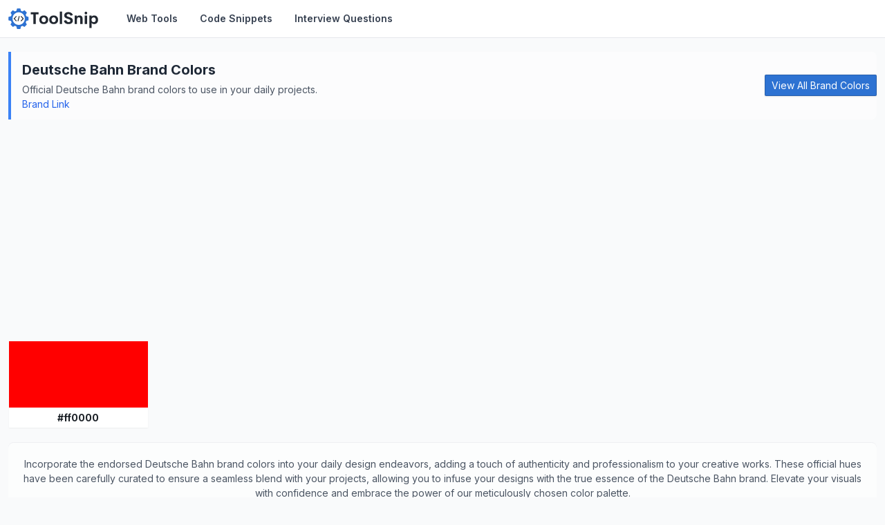

--- FILE ---
content_type: text/html; charset=utf-8
request_url: https://www.toolsnip.com/tools/brand-colors/deutsche-bahn
body_size: 3609
content:
<!DOCTYPE html><html lang="en"><head><meta charSet="utf-8"/><link rel="preload" as="font" href="/_next/static/media/e4af272ccee01ff0-s.p.woff2" crossorigin="" type="font/woff2"/><link rel="stylesheet" href="/_next/static/css/bc2ba6f5d4bc57cf.css" data-precedence="next"/><link rel="stylesheet" href="/_next/static/css/4cce605786c55d47.css" data-precedence="next"/><title>Official Deutsche Bahn Brand Colors | ToolSnip</title><meta name="description" content="Official Deutsche Bahn brand colors to use in your daily projects."/><meta name="viewport" content="width=device-width, initial-scale=1"/><link rel="icon" href="/favicon.ico" type="image/x-icon" sizes="any"/><meta name="next-size-adjust"/><script src="/_next/static/chunks/polyfills-78c92fac7aa8fdd8.js" noModule=""></script></head><body class="__className_611a59 bg-gray-50 min-h-screen"><header class="border-b border-gray-200 bg-white sticky top-0 z-50"><div class="container px-0  sm:px-3 mx-auto flex flex-col md:flex-row items-start sm:items-center"><div class="my-3 mr-0 md:mr-3 pr-3 pl-3 sm:pl-0"><a title="Toolsnip - Simplify, Enhance, and Thrive with our Web Tools at Your Fingertips!" href="/"><img alt="Toolsnip" loading="lazy" width="150" height="50" decoding="async" data-nimg="1" style="color:transparent" src="/toolsnip-logo.svg"/></a></div><nav class="ml-0 border-t border-gray-200/50 sm:border-t-0 w-full"><ul class="flex"><li><div class="relative"><a class="block font-semibold p-3 sm:p-4 outline-none text-gray-700 hover:text-primary-600 transition-colors duration-200" href="/tools">Web Tools</a></div></li><li><a class="block font-semibold p-3 sm:p-4 outline-none text-gray-700 hover:text-primary-600 transition-colors duration-200" href="/code-snippets">Code Snippets</a></li><li><a class="block font-semibold p-3 sm:p-4 outline-none text-gray-700 hover:text-primary-600 transition-colors duration-200" href="/interview-questions">Interview Questions</a></li></ul></nav></div></header><div class="container mx-auto px-3 mt-5"><div class="mb-5 border-l-4 border-primary-500 pl-4 bg-white/50 rounded-r-lg py-3 flex flex-col md:flex-row md:items-center"><div><h1 class="text-xl font-bold text-gray-800">Deutsche Bahn<!-- --> Brand Colors</h1><p class="text-gray-600 mt-1">Official <!-- -->Deutsche Bahn<!-- --> brand colors to use in your daily projects.</p><a target="_blank" href="http://www.deutschebahn.com/" rel="nofollow" class="pb-1 text-primary-600 hover:text-primary-700 transition-colors">Brand Link</a></div><div class="ml-auto mt-3 md:mt-0"><a role="button" class="bp4-button bp4-intent-primary" href="/brand-colors">View All Brand Colors</a></div></div><div class="grid grid-cols-2 md:grid-cols-6 gap-2"><button class="color-swatch-lg w-full cursor-pointer border border-transparent hover:border-slate-300"><div class="h-24 border-2 border-transparent hover:border-white flex items-center justify-center" style="background-color:#ff0000"><span aria-hidden="true" icon="clipboard" class="bp4-icon bp4-icon-clipboard"><svg fill="#FFFFFF" data-icon="clipboard" width="32" height="32" viewBox="0 0 20 20" role="img"><path d="M13 2c0-.55-.45-1-1-1h-.78a1.98 1.98 0 00-3.44 0H7c-.55 0-1 .45-1 1v2h7V2z" fill-rule="evenodd"></path><path d="M16 2h-2v3H5V2H3c-.55 0-1 .45-1 1v16c0 .55.45 1 1 1h13c.55 0 1-.45 1-1V3c0-.55-.45-1-1-1z" fill-rule="evenodd"></path></svg></span></div><div class="bg-white shadow-sm p-1 text-center font-bold">#<!-- -->ff0000</div></button></div><div class="text-center border-t border-gray-200/60 pt-5 mt-5 text-gray-600 bg-white/50 rounded-lg p-4">Incorporate the endorsed <!-- -->Deutsche Bahn<!-- --> brand colors into your daily design endeavors, adding a touch of authenticity and professionalism to your creative works. These official hues have been carefully curated to ensure a seamless blend with your projects, allowing you to infuse your designs with the true essence of the <!-- -->Deutsche Bahn<!-- --> brand. Elevate your visuals with confidence and embrace the power of our meticulously chosen color palette.</div></div><footer class="border-t border-gray-200 bg-white mt-12"><div class="container mx-auto px-3 py-8"><p class="text-center text-sm text-gray-600">© <!-- -->2026<!-- --> ToolSnip. All rights reserved.</p></div></footer><script src="/_next/static/chunks/webpack-502c7434b1fd8a97.js" async=""></script><script src="/_next/static/chunks/bce60fc1-e21d02532127c7b6.js" async=""></script><script src="/_next/static/chunks/5769-f36bc131428b589f.js" async=""></script><script src="/_next/static/chunks/main-app-55cd2a032cfb3e3b.js" async=""></script><script>(self.__next_f=self.__next_f||[]).push([0])</script><script>self.__next_f.push([1,"1:HL[\"/_next/static/media/e4af272ccee01ff0-s.p.woff2\",{\"as\":\"font\",\"type\":\"font/woff2\"}]\n2:HL[\"/_next/static/css/bc2ba6f5d4bc57cf.css\",{\"as\":\"style\"}]\n3:HL[\"/_next/static/css/4cce605786c55d47.css\",{\"as\":\"style\"}]\n0:\"$L4\"\n"])</script><script>self.__next_f.push([1,"5:I{\"id\":\"68802\",\"chunks\":[\"2272:static/chunks/webpack-502c7434b1fd8a97.js\",\"9253:static/chunks/bce60fc1-e21d02532127c7b6.js\",\"5769:static/chunks/5769-f36bc131428b589f.js\"],\"name\":\"\",\"async\":false}\n7:I{\"id\":\"14299\",\"chunks\":[\"2272:static/chunks/webpack-502c7434b1fd8a97.js\",\"9253:static/chunks/bce60fc1-e21d02532127c7b6.js\",\"5769:static/chunks/5769-f36bc131428b589f.js\"],\"name\":\"\",\"async\":false}\n8:I{\"id\":\"33772\",\"chunks\":[\"7477:static/chunks/7477-58d59261379efc26.js\",\"6015:static/chunks/6015-d4f55b62e92dac80.j"])</script><script>self.__next_f.push([1,"s\",\"7134:static/chunks/7134-58bf91a1b68ead9f.js\",\"810:static/chunks/810-81e1af460f5a1fbd.js\",\"3185:static/chunks/app/layout-1ec9c8322da50c1a.js\"],\"name\":\"\",\"async\":false}\n9:I{\"id\":\"57477\",\"chunks\":[\"4765:static/chunks/4765-75b26e9afb68cdee.js\",\"7477:static/chunks/7477-58d59261379efc26.js\",\"5024:static/chunks/app/tools/brand-colors/[brand]/page-91d8dde876d455b2.js\"],\"name\":\"\",\"async\":false}\na:I{\"id\":\"85962\",\"chunks\":[\"4765:static/chunks/4765-75b26e9afb68cdee.js\",\"7477:static/chunks/7477-58d59261379efc26.js\","])</script><script>self.__next_f.push([1,"\"6015:static/chunks/6015-d4f55b62e92dac80.js\",\"810:static/chunks/810-81e1af460f5a1fbd.js\",\"5918:static/chunks/app/tools/category/[slug]/page-754ec3d4332d5417.js\"],\"name\":\"\",\"async\":false}\nb:I{\"id\":\"95841\",\"chunks\":[\"7477:static/chunks/7477-58d59261379efc26.js\",\"6015:static/chunks/6015-d4f55b62e92dac80.js\",\"7134:static/chunks/7134-58bf91a1b68ead9f.js\",\"810:static/chunks/810-81e1af460f5a1fbd.js\",\"3185:static/chunks/app/layout-1ec9c8322da50c1a.js\"],\"name\":\"\",\"async\":false}\nd:I{\"id\":\"13211\",\"chunks\":[\"2272:stat"])</script><script>self.__next_f.push([1,"ic/chunks/webpack-502c7434b1fd8a97.js\",\"9253:static/chunks/bce60fc1-e21d02532127c7b6.js\",\"5769:static/chunks/5769-f36bc131428b589f.js\"],\"name\":\"\",\"async\":false}\ne:I{\"id\":\"5767\",\"chunks\":[\"2272:static/chunks/webpack-502c7434b1fd8a97.js\",\"9253:static/chunks/bce60fc1-e21d02532127c7b6.js\",\"5769:static/chunks/5769-f36bc131428b589f.js\"],\"name\":\"\",\"async\":false}\nf:I{\"id\":\"28794\",\"chunks\":[\"4765:static/chunks/4765-75b26e9afb68cdee.js\",\"7477:static/chunks/7477-58d59261379efc26.js\",\"5024:static/chunks/app/tools/brand"])</script><script>self.__next_f.push([1,"-colors/[brand]/page-91d8dde876d455b2.js\"],\"name\":\"\",\"async\":false}\n"])</script><script>self.__next_f.push([1,"4:[[[\"$\",\"link\",\"0\",{\"rel\":\"stylesheet\",\"href\":\"/_next/static/css/bc2ba6f5d4bc57cf.css\",\"precedence\":\"next\"}],[\"$\",\"link\",\"1\",{\"rel\":\"stylesheet\",\"href\":\"/_next/static/css/4cce605786c55d47.css\",\"precedence\":\"next\"}]],[\"$\",\"$L5\",null,{\"buildId\":\"AipjQNcxPV5YH3LGZN7zL\",\"assetPrefix\":\"\",\"initialCanonicalUrl\":\"/tools/brand-colors/deutsche-bahn\",\"initialTree\":[\"\",{\"children\":[\"tools\",{\"children\":[\"brand-colors\",{\"children\":[[\"brand\",\"deutsche-bahn\",\"d\"],{\"children\":[\"__PAGE__\",{}]}]}]}]},\"$undefined\",\"$undefined\",true],\"initialHead\":[\"$L6\",[\"$\",\"meta\",null,{\"name\":\"next-size-adjust\"}]],\"globalErrorComponent\":\"$7\",\"notFound\":[\"$\",\"html\",null,{\"lang\":\"en\",\"children\":[[\"$\",\"head\",null,{\"children\":[\"$\",\"$L8\",null,{\"src\":\"https://pagead2.googlesyndication.com/pagead/js/adsbygoogle.js?client=ca-pub-2166563546664605\",\"crossOrigin\":\"anonymous\",\"async\":true,\"strategy\":\"lazyOnload\"}]}],[\"$\",\"body\",null,{\"suppressHydrationWarning\":true,\"className\":\"__className_611a59 bg-gray-50 min-h-screen\",\"children\":[[\"$\",\"header\",null,{\"className\":\"border-b border-gray-200 bg-white sticky top-0 z-50\",\"children\":[\"$\",\"div\",null,{\"className\":\"container px-0  sm:px-3 mx-auto flex flex-col md:flex-row items-start sm:items-center\",\"children\":[[\"$\",\"div\",null,{\"className\":\"my-3 mr-0 md:mr-3 pr-3 pl-3 sm:pl-0\",\"children\":[\"$\",\"$L9\",null,{\"href\":\"/\",\"title\":\"Toolsnip - Simplify, Enhance, and Thrive with our Web Tools at Your Fingertips!\",\"children\":[\"$\",\"$La\",null,{\"src\":\"/toolsnip-logo.svg\",\"width\":150,\"height\":50,\"alt\":\"Toolsnip\"}]}]}],[\"$\",\"$Lb\",null,{}]]}]}],[\"$Lc\",[],[\"$\",\"div\",null,{\"children\":[\"$\",\"h1\",null,{\"children\":\"404 - Page Not Found\"}]}]],[\"$\",\"footer\",null,{\"className\":\"border-t border-gray-200 bg-white mt-12\",\"children\":[\"$\",\"div\",null,{\"className\":\"container mx-auto px-3 py-8\",\"children\":[\"$\",\"p\",null,{\"className\":\"text-center text-sm text-gray-600\",\"children\":[\"© \",2026,\" ToolSnip. All rights reserved.\"]}]}]}]]}]]}],\"asNotFound\":false,\"children\":[[\"$\",\"html\",null,{\"lang\":\"en\",\"children\":[[\"$\",\"head\",null,{\"children\":[\"$\",\"$L8\",null,{\"src\":\"https://pagead2.googlesyndication.com/pagead/js/adsbygoogle.js?client=ca-pub-2166563546664605\",\"crossOrigin\":\"anonymous\",\"async\":true,\"strategy\":\"lazyOnload\"}]}],[\"$\",\"body\",null,{\"suppressHydrationWarning\":true,\"className\":\"__className_611a59 bg-gray-50 min-h-screen\",\"children\":[[\"$\",\"header\",null,{\"className\":\"border-b border-gray-200 bg-white sticky top-0 z-50\",\"children\":[\"$\",\"div\",null,{\"className\":\"container px-0  sm:px-3 mx-auto flex flex-col md:flex-row items-start sm:items-center\",\"children\":[[\"$\",\"div\",null,{\"className\":\"my-3 mr-0 md:mr-3 pr-3 pl-3 sm:pl-0\",\"children\":[\"$\",\"$L9\",null,{\"href\":\"/\",\"title\":\"Toolsnip - Simplify, Enhance, and Thrive with our Web Tools at Your Fingertips!\",\"children\":[\"$\",\"$La\",null,{\"src\":\"/toolsnip-logo.svg\",\"width\":150,\"height\":50,\"alt\":\"Toolsnip\"}]}]}],[\"$\",\"$Lb\",null,{}]]}]}],[\"$\",\"$Ld\",null,{\"parallelRouterKey\":\"children\",\"segmentPath\":[\"children\"],\"error\":\"$undefined\",\"errorStyles\":\"$undefined\",\"loading\":\"$undefined\",\"loadingStyles\":\"$undefined\",\"hasLoading\":false,\"template\":[\"$\",\"$Le\",null,{}],\"templateStyles\":\"$undefined\",\"notFound\":[\"$\",\"div\",null,{\"children\":[\"$\",\"h1\",null,{\"children\":\"404 - Page Not Found\"}]}],\"notFoundStyles\":[],\"childProp\":{\"current\":[\"$\",\"$Ld\",null,{\"parallelRouterKey\":\"children\",\"segmentPath\":[\"children\",\"tools\",\"children\"],\"error\":\"$undefined\",\"errorStyles\":\"$undefined\",\"loading\":\"$undefined\",\"loadingStyles\":\"$undefined\",\"hasLoading\":false,\"template\":[\"$\",\"$Le\",null,{}],\"templateStyles\":\"$undefined\",\"notFound\":\"$undefined\",\"notFoundStyles\":\"$undefined\",\"childProp\":{\"current\":[\"$\",\"$Ld\",null,{\"parallelRouterKey\":\"children\",\"segmentPath\":[\"children\",\"tools\",\"children\",\"brand-colors\",\"children\"],\"error\":\"$undefined\",\"errorStyles\":\"$undefined\",\"loading\":\"$undefined\",\"loadingStyles\":\"$undefined\",\"hasLoading\":false,\"template\":[\"$\",\"$Le\",null,{}],\"templateStyles\":\"$undefined\",\"notFound\":\"$undefined\",\"notFoundStyles\":\"$undefined\",\"childProp\":{\"current\":[\"$\",\"$Ld\",null,{\"parallelRouterKey\":\"children\",\"segmentPath\":[\"children\",\"tools\",\"children\",\"brand-colors\",\"children\",[\"brand\",\"deutsche-bahn\",\"d\"],\"children\"],\"error\":\"$undefined\",\"errorStyles\":\"$undefined\",\"loading\":\"$undefined\",\"loadingStyles\":\"$undefined\",\"hasLoading\":false,\"template\":[\"$\",\"$Le\",null,{}],\"templateStyles\":\"$undefined\",\"notFound\":\"$undefined\",\"notFoundStyles\":\"$undefined\",\"childProp\":{\"current\":[[\"$\",\"div\",null,{\"className\":\"container mx-auto px-3 mt-5\",\"children\":[[\"$\",\"div\",null,{\"className\":\"mb-5 border-l-4 border-primary-500 pl-4 bg-white/50 rounded-r-lg py-3 flex flex-col md:flex-row md:items-center\",\"children\":[[\"$\",\"div\",null,{\"children\":[[\"$\",\"h1\",null,{\"className\":\"text-xl font-bold text-gray-800\",\"children\":[\"Deutsche Bahn\",\" Brand Colors\"]}],[\"$\",\"p\",null,{\"className\":\"text-gray-600 mt-1\",\"children\":[\"Official \",\"Deutsche Bahn\",\" brand colors to use in your daily projects.\"]}],[\"$\",\"a\",null,{\"target\":\"_blank\",\"href\":\"http://www.deutschebahn.com/\",\"rel\":\"nofollow\",\"className\":\"pb-1 text-primary-600 hover:text-primary-700 transition-colors\",\"children\":\"Brand Link\"}]]}],[\"$\",\"div\",null,{\"className\":\"ml-auto mt-3 md:mt-0\",\"children\":[\"$\",\"$L9\",null,{\"href\":\"/brand-colors\",\"role\":\"button\",\"className\":\"bp4-button bp4-intent-primary\",\"children\":\"View All Brand Colors\"}]}]]}],[\"$\",\"div\",null,{\"className\":\"grid grid-cols-2 md:grid-cols-6 gap-2\",\"children\":[\"$\",\"$Lf\",null,{\"colors\":[\"ff0000\"]}]}],[\"$\",\"div\",null,{\"className\":\"text-center border-t border-gray-200/60 pt-5 mt-5 text-gray-600 bg-white/50 rounded-lg p-4\",\"children\":[\"Incorporate the endorsed \",\"Deutsche Bahn\",\" brand colors into your daily design endeavors, adding a touch of authenticity and professionalism to your creative works. These official hues have been carefully curated to ensure a seamless blend with your projects, allowing you to infuse your designs with the true essence of the \",\"Deutsche Bahn\",\" brand. Elevate your visuals with confidence and embrace the power of our meticulously chosen color palette.\"]}]]}],null],\"segment\":\"__PAGE__\"},\"styles\":[]}],\"segment\":[\"brand\",\"deutsche-bahn\",\"d\"]},\"styles\":[]}],\"segment\":\"brand-colors\"},\"styles\":[]}],\"segment\":\"tools\"},\"styles\":[]}],[\"$\",\"footer\",null,{\"className\":\"border-t border-gray-200 bg-white mt-12\",\"children\":[\"$\",\"div\",null,{\"className\":\"container mx-auto px-3 py-8\",\"children\":[\"$\",\"p\",null,{\"className\":\"text-center text-sm text-gray-600\",\"children\":[\"© \",2026,\" ToolSnip. All rights reserved.\"]}]}]}]]}]]}],null]}]]\n"])</script><script>self.__next_f.push([1,"c:[[\"$\",\"meta\",\"0\",{\"charSet\":\"utf-8\"}],[\"$\",\"meta\",\"1\",{\"name\":\"viewport\",\"content\":\"width=device-width, initial-scale=1\"}]]\n6:[[\"$\",\"meta\",\"0\",{\"charSet\":\"utf-8\"}],[\"$\",\"title\",\"1\",{\"children\":\"Official Deutsche Bahn Brand Colors | ToolSnip\"}],[\"$\",\"meta\",\"2\",{\"name\":\"description\",\"content\":\"Official Deutsche Bahn brand colors to use in your daily projects.\"}],[\"$\",\"meta\",\"3\",{\"name\":\"viewport\",\"content\":\"width=device-width, initial-scale=1\"}],[\"$\",\"link\",\"4\",{\"rel\":\"icon\",\"href\":\"/favicon.ico\",\"type\":\"im"])</script><script>self.__next_f.push([1,"age/x-icon\",\"sizes\":\"any\"}]]\n"])</script></body></html>

--- FILE ---
content_type: text/html; charset=utf-8
request_url: https://www.google.com/recaptcha/api2/aframe
body_size: 268
content:
<!DOCTYPE HTML><html><head><meta http-equiv="content-type" content="text/html; charset=UTF-8"></head><body><script nonce="uvMZNg-7dXyO0vB9LE9lCw">/** Anti-fraud and anti-abuse applications only. See google.com/recaptcha */ try{var clients={'sodar':'https://pagead2.googlesyndication.com/pagead/sodar?'};window.addEventListener("message",function(a){try{if(a.source===window.parent){var b=JSON.parse(a.data);var c=clients[b['id']];if(c){var d=document.createElement('img');d.src=c+b['params']+'&rc='+(localStorage.getItem("rc::a")?sessionStorage.getItem("rc::b"):"");window.document.body.appendChild(d);sessionStorage.setItem("rc::e",parseInt(sessionStorage.getItem("rc::e")||0)+1);localStorage.setItem("rc::h",'1769004493024');}}}catch(b){}});window.parent.postMessage("_grecaptcha_ready", "*");}catch(b){}</script></body></html>

--- FILE ---
content_type: image/svg+xml
request_url: https://www.toolsnip.com/toolsnip-logo.svg
body_size: 932
content:
<svg version="1.2" xmlns="http://www.w3.org/2000/svg" viewBox="0 0 371 84" width="371" height="84">
	<title>toolsnip-svg</title>
	<style>
		.s0 { fill: #2d72d2 } 
		.s1 { fill: #222831 } 
	</style>
	<g id="SvgjsG5025">
		<g id="Layer">
			<g id="Layer">
				<path id="Layer" fill-rule="evenodd" class="s0" d="m73.7 51c-0.6 2.1-1.2 4-2.2 5.8l4.7 8.7-9.6 9.6-8.6-4.6c-1.8 1-3.8 2-5.8 2.6l-2.7 9.9h-13.6l-2.8-9.9c-2-0.6-3.9-1.8-5.8-2.8l-8.6 4.7-9.7-9.6 4.6-8.6c-1-1.8-2-3.8-2.6-5.8l-10-2.7v-13.6l10-2.8c0.6-2 1.9-3.9 2.8-5.7l-4.7-8.7 9.6-9.6 8.7 4.8c1.8-1 3.7-1.7 5.7-2.3l2.8-9.4h13.6l2.7 9.4c2 0.6 3.9 1.3 5.8 2.2l8.6-4.7 9.6 9.6-4.8 8.7c1 1.8 1.7 3.7 2.3 5.7l9.3 2.8v13.6zm-5.8-9.6c0-14-11.3-25.3-25.2-25.3-14 0-25.3 11.3-25.3 25.3 0 14 11.3 25.3 25.3 25.3 13.9 0 25.2-11.3 25.2-25.3z"/>
				<g id="Layer">
					<path id="Layer" fill-rule="evenodd" class="s1" d="m45.2 31.1c-0.9-0.3-1.9 0.3-2.1 1.2l-4.9 17.9c-0.2 0.9 0.3 1.8 1.2 2l0.1 0.1c0.9 0.2 1.8-0.3 2-1.2l4.9-17.9c0.3-0.9-0.3-1.9-1.2-2.1z"/>
					<path id="Layer" fill-rule="evenodd" class="s1" d="m33.8 34.1c0.7-0.6 0.7-1.7 0-2.4-0.6-0.6-1.7-0.6-2.4 0l-7.5 7.5-1.2 1.3c-0.7 0.6-0.7 1.7 0 2.4l1.2 1.2 7.5 7.5c0.7 0.7 1.8 0.7 2.4 0 0.7-0.7 0.7-1.7 0-2.4l-6.3-6.3c-0.6-0.7-0.6-1.8 0-2.4z"/>
					<path id="Layer" fill-rule="evenodd" class="s1" d="m62.7 40.5l-1.3-1.3-7.5-7.5c-0.6-0.6-1.7-0.6-2.4 0-0.7 0.7-0.7 1.8 0 2.4l6.3 6.4c0.7 0.6 0.7 1.7 0 2.4l-6.3 6.3c-0.7 0.7-0.7 1.7 0 2.4 0.7 0.7 1.8 0.7 2.4 0l7.5-7.5 1.3-1.2c0.6-0.7 0.6-1.8 0-2.4z"/>
				</g>
			</g>
		</g>
	</g>
	<g id="SvgjsG5026">
		<path id="Layer" fill-rule="evenodd" class="s1" d="m124 16v8.5h-11.1v38.4h-9.7v-38.4h-11.2v-8.5c0 0 32 0 32 0zm21.7 47.5c-10.6 0-18.3-6.4-18.3-17.3 0-10.9 7.6-17.4 18.3-17.4 10.7 0 18.3 6.5 18.3 17.4 0 10.9-7.6 17.3-18.3 17.3zm9-17.3c0-5.5-4-10-9-10-5 0-9 4.5-9 10 0 5.5 4 9.9 9 9.9 5 0 9-4.4 9-9.9zm31.8 17.3c-10.6 0-18.3-6.4-18.3-17.3 0-10.9 7.6-17.4 18.3-17.4 10.8 0 18.3 6.5 18.3 17.4 0 10.9-7.6 17.3-18.3 17.3zm9-17.3c0-5.5-4-10-9-10-5 0-9 4.5-9 10 0 5.5 4 9.9 9 9.9 5 0 9-4.4 9-9.9zm16.3-33.2h9.4v49.9h-9.4zm35.9 50.5c-10 0-17.9-4.8-19.3-13.6l10-2.3c0.7 5.2 4.6 8 9.7 8 4 0 7.1-1.8 7.1-5.8 0-4.4-5.2-5.8-10.9-7.5-6.9-2.2-14.3-4.7-14.3-13.3 0-8.8 7.1-13.7 16.6-13.7 8.2 0 16.5 3.3 18.4 12.3l-9.4 2.4c-0.9-4.7-4-6.8-8.5-6.8-3.9 0-7.2 1.7-7.2 5.5 0 3.6 4.6 4.8 9.9 6.4 7.1 2.2 15.5 4.9 15.5 14.3 0 9.9-8.4 14.1-17.6 14.1zm45-34.7c8.1 0 12.5 4.2 12.5 11.6v22.5h-9.4v-20.5c0-4.4-2.8-6.1-6-6.1-3.8 0-7.4 2-7.4 8.2v18.4h-9.4v-33.4h9.4v3.7c2.3-2.8 5.9-4.4 10.3-4.4zm26.3-4.3c-3 0-5.4-2.4-5.4-5.4 0-3 2.4-5.4 5.4-5.4 3 0 5.4 2.4 5.4 5.4 0 3-2.4 5.4-5.4 5.4zm-4.8 5h9.5v33.4h-9.5zm38.7-0.7c8.8 0 16.1 6.5 16.1 17.4 0 11-7.3 17.4-16.1 17.4-4.3 0-8.2-1.7-10.2-4.7v20.2h-9.4v-49.6h8.9l0.3 4.5c1.8-3.4 5.9-5.2 10.4-5.2zm-2.1 27.1c4.9 0 8.8-3.6 8.8-9.7 0-6-3.9-9.6-8.8-9.6-5 0-8.9 3.8-8.9 9.6 0 5.9 3.9 9.7 8.9 9.7z"/>
	</g>
</svg>

--- FILE ---
content_type: text/x-component
request_url: https://www.toolsnip.com/tools?_rsc=3cd5188
body_size: 2784
content:
1:HL["/_next/static/media/e4af272ccee01ff0-s.p.woff2",{"as":"font","type":"font/woff2"}]
2:HL["/_next/static/css/bc2ba6f5d4bc57cf.css",{"as":"style"}]
3:HL["/_next/static/css/4cce605786c55d47.css",{"as":"style"}]
0:["AipjQNcxPV5YH3LGZN7zL",[[["",{"children":["tools",{"children":["__PAGE__",{}]}]},"$undefined","$undefined",true],"$L4",[[["$","link","0",{"rel":"stylesheet","href":"/_next/static/css/bc2ba6f5d4bc57cf.css","precedence":"next"}],["$","link","1",{"rel":"stylesheet","href":"/_next/static/css/4cce605786c55d47.css","precedence":"next"}]],["$L5",["$","meta",null,{"name":"next-size-adjust"}]]]]]]
6:I{"id":"33772","chunks":["7477:static/chunks/7477-58d59261379efc26.js","6015:static/chunks/6015-d4f55b62e92dac80.js","7134:static/chunks/7134-58bf91a1b68ead9f.js","810:static/chunks/810-81e1af460f5a1fbd.js","3185:static/chunks/app/layout-1ec9c8322da50c1a.js"],"name":"","async":false}
7:I{"id":"57477","chunks":["4765:static/chunks/4765-75b26e9afb68cdee.js","7477:static/chunks/7477-58d59261379efc26.js","5024:static/chunks/app/tools/brand-colors/[brand]/page-91d8dde876d455b2.js"],"name":"","async":false}
8:I{"id":"85962","chunks":["4765:static/chunks/4765-75b26e9afb68cdee.js","7477:static/chunks/7477-58d59261379efc26.js","6015:static/chunks/6015-d4f55b62e92dac80.js","810:static/chunks/810-81e1af460f5a1fbd.js","5918:static/chunks/app/tools/category/[slug]/page-754ec3d4332d5417.js"],"name":"","async":false}
9:I{"id":"95841","chunks":["7477:static/chunks/7477-58d59261379efc26.js","6015:static/chunks/6015-d4f55b62e92dac80.js","7134:static/chunks/7134-58bf91a1b68ead9f.js","810:static/chunks/810-81e1af460f5a1fbd.js","3185:static/chunks/app/layout-1ec9c8322da50c1a.js"],"name":"","async":false}
a:I{"id":"13211","chunks":["2272:static/chunks/webpack-502c7434b1fd8a97.js","9253:static/chunks/bce60fc1-e21d02532127c7b6.js","5769:static/chunks/5769-f36bc131428b589f.js"],"name":"","async":false}
b:I{"id":"5767","chunks":["2272:static/chunks/webpack-502c7434b1fd8a97.js","9253:static/chunks/bce60fc1-e21d02532127c7b6.js","5769:static/chunks/5769-f36bc131428b589f.js"],"name":"","async":false}
c:I{"id":"66185","chunks":["4765:static/chunks/4765-75b26e9afb68cdee.js","7477:static/chunks/7477-58d59261379efc26.js","6015:static/chunks/6015-d4f55b62e92dac80.js","810:static/chunks/810-81e1af460f5a1fbd.js","2843:static/chunks/app/tools/page-e80a70091e26653e.js"],"name":"","async":false}
4:[["$","html",null,{"lang":"en","children":[["$","head",null,{"children":["$","$L6",null,{"src":"https://pagead2.googlesyndication.com/pagead/js/adsbygoogle.js?client=ca-pub-2166563546664605","crossOrigin":"anonymous","async":true,"strategy":"lazyOnload"}]}],["$","body",null,{"suppressHydrationWarning":true,"className":"__className_611a59 bg-gray-50 min-h-screen","children":[["$","header",null,{"className":"border-b border-gray-200 bg-white sticky top-0 z-50","children":["$","div",null,{"className":"container px-0  sm:px-3 mx-auto flex flex-col md:flex-row items-start sm:items-center","children":[["$","div",null,{"className":"my-3 mr-0 md:mr-3 pr-3 pl-3 sm:pl-0","children":["$","$L7",null,{"href":"/","title":"Toolsnip - Simplify, Enhance, and Thrive with our Web Tools at Your Fingertips!","children":["$","$L8",null,{"src":"/toolsnip-logo.svg","width":150,"height":50,"alt":"Toolsnip"}]}]}],["$","$L9",null,{}]]}]}],["$","$La",null,{"parallelRouterKey":"children","segmentPath":["children"],"error":"$undefined","errorStyles":"$undefined","loading":"$undefined","loadingStyles":"$undefined","hasLoading":false,"template":["$","$Lb",null,{}],"templateStyles":"$undefined","notFound":["$","div",null,{"children":["$","h1",null,{"children":"404 - Page Not Found"}]}],"notFoundStyles":[],"childProp":{"current":["$","$La",null,{"parallelRouterKey":"children","segmentPath":["children","tools","children"],"error":"$undefined","errorStyles":"$undefined","loading":"$undefined","loadingStyles":"$undefined","hasLoading":false,"template":["$","$Lb",null,{}],"templateStyles":"$undefined","notFound":"$undefined","notFoundStyles":"$undefined","childProp":{"current":[["$","div",null,{"className":"container mx-auto px-3 my-5","children":[["$","div",null,{"className":"mb-5 border-l-4 border-primary-500 pl-4 bg-white/50 rounded-r-lg py-3","children":[["$","h1",null,{"className":"text-xl font-bold text-gray-800","children":"Developer & Designer Web Tools"}],["$","p",null,{"className":"text-gray-600 mt-1","children":"Discover a curated collection of web tools designed to enhance your efficiency, creativity, and productivity as a developer or designer."}]]}],["$","$Lc",null,{}],["$","article",null,{"className":"py-10 article-main","children":[["$","h1",null,{"children":"Unleash Your Potential: Essential Tools for Programmers, Web Developers, and Designers"}],["$","p",null,{"children":"In the fast-paced world of technology, having the right tools at your disposal can make the difference between success and struggle. Whether youâ€™re a seasoned programmer, a creative web developer, or a meticulous designer, our website offers a curated selection of tools designed to enhance your efficiency, creativity, and productivity."}],["$","h3",null,{"children":"For Programmers"}],["$","p",null,{"children":"Programming is not just about writing codeâ€”itâ€™s about writing smart, efficient, and secure code. On our platform, programmers will find a variety of tools that assist with:"}],["$","h3",null,{"children":"For Web Developers"}],["$","p",null,{"children":"Web development combines creativity and technical skills, and our tools help you excel at both:"}],["$","ul",null,{"children":[["$","li",null,{"children":[["$","strong",null,{"children":"Web Design Utilities"}],": From responsive design testers to CSS animation tools, our utilities help you create visually appealing and highly functional websites."]}],["$","li",null,{"children":[["$","strong",null,{"children":"Testing and Debugging Tools"}],": Ensure your websites are optimized and bug-free with our testing and debugging tools that cover everything from browser compatibility to performance analysis."]}]]}],["$","h3",null,{"children":"For Software Developers"}],["$","p",null,{"children":"Software development requires a deep understanding of both the big picture and the minute details. Our tools help you manage both by providing:"}],["$","ul",null,{"children":[["$","li",null,{"children":[["$","strong",null,{"children":"Application Lifecycle Management Tools"}],": From requirement gathering to deployment and maintenance, manage all phases of your software development lifecycle."]}],["$","li",null,{"children":[["$","strong",null,{"children":"Conversion Tools: "}],"Convert files, images, colors and data from one format to another with"]}],["$","li",null,{"children":[["$","strong",null,{"children":"Testing Tools"}],": Ensure your software or server is bug-free and functional with our testing"]}]]}],["$","h3",null,{"children":"For Designers"}],["$","p",null,{"children":"Designers play a crucial role in determining a project's look and feel. Our tools cater to all types of designers:"}],["$","ul",null,{"children":[["$","li",null,{"children":[["$","strong",null,{"children":"Color Tools"}],": Find the perfect color palette for your project with our color tools that help you create harmonious and visually appealing designs."]}],["$","li",null,{"children":[["$","strong",null,{"children":"Brand Colors"}]," : Find the brand colors of popular brands and use them in your projects."]}],["$","li",null,{"children":[["$","strong",null,{"children":"UX/UI Design Tools"}],": Enhance user experience with our suite of UX/UI design tools that help you create intuitive and engaging interfaces."]}]]}],["$","p",null,{"children":"Our website is more than just a toolboxâ€”it's a community where technology professionals can find everything they need to succeed in their projects. We understand the challenges you face and provide you with the tools and resources to overcome them. Dive into our comprehensive collection and discover how our tools can transform your projects and accelerate your career."}]]}]]}],null],"segment":"__PAGE__"},"styles":[]}],"segment":"tools"},"styles":[]}],["$","footer",null,{"className":"border-t border-gray-200 bg-white mt-12","children":["$","div",null,{"className":"container mx-auto px-3 py-8","children":["$","p",null,{"className":"text-center text-sm text-gray-600","children":["Â© ",2025," ToolSnip. All rights reserved."]}]}]}]]}]]}],null]
5:[["$","meta","0",{"charSet":"utf-8"}],["$","title","1",{"children":"ToolSnip | The best web tools for your next project"}],["$","meta","2",{"name":"description","content":"Our website is a one-stop destination that hosts an extensive collection of web tools, carefully curated to empower and inspire creators of all kinds."}],["$","meta","3",{"name":"viewport","content":"width=device-width, initial-scale=1"}],["$","link","4",{"rel":"icon","href":"/favicon.ico","type":"image/x-icon","sizes":"any"}]]


--- FILE ---
content_type: application/javascript; charset=utf-8
request_url: https://www.toolsnip.com/_next/static/chunks/app/tools/page-e80a70091e26653e.js
body_size: 527
content:
(self.webpackChunk_N_E=self.webpackChunk_N_E||[]).push([[2843],{14025:function(e,r,o){Promise.resolve().then(o.bind(o,66185))},66185:function(e,r,o){"use strict";o.r(r);var t=o(9268),s=o(86006),n=o(80714),a=o(71482),i=o(60810);r.default=e=>{let{onChange:r}=e,[o,l]=(0,s.useState)(""),c=function(e){return""==o||-1!==e.name.toLowerCase().indexOf(o.toLowerCase())||-1!==e.description.toLowerCase().indexOf(o.toLowerCase())||-1!==e.handle.toLowerCase().indexOf(o.toLowerCase())||-1!==e.tags.join(",").toLowerCase().indexOf(o.toLowerCase())};return(0,t.jsxs)(t.Fragment,{children:[(0,t.jsx)(n.cw,{children:(0,t.jsx)(n.BZ,{placeholder:"Search Web Tools",large:"true",leftIcon:"search",onChange:e=>l(e.target.value)})}),(0,t.jsx)("div",{className:"grid gap-3 grid-cols-1 md:grid-cols-1 lg:grid-cols-2",children:i.filter(c).map(e=>(0,t.jsx)(a.default,{data:e},"tool_".concat(e.handle)))}),0==i.filter(c).length&&(0,t.jsxs)("div",{className:"text-center mt-5",children:["No tools found for '",o,"'"]})]})}},71482:function(e,r,o){"use strict";o.r(r);var t=o(9268),s=o(35846),n=o.n(s),a=o(76394),i=o.n(a);r.default=e=>{let{data:r}=e,{name:o,description:s,handle:a,icon:l}=r;return(0,t.jsxs)(n(),{className:"flex rounded-lg items-center bg-white border border-gray-200/60 p-4 hover:border-primary-300 hover:shadow-md hover:shadow-primary-100/50 transition-all duration-200 hover:no-underline group",href:"/tools/".concat(a),children:[(0,t.jsx)("div",{className:"icon border-r border-gray-200 pr-4 mr-4 group-hover:border-primary-200 transition-colors",children:(0,t.jsx)(i(),{src:"/icons/".concat(l),width:50,height:50,alt:"Toolsnip"})}),(0,t.jsxs)("div",{children:[(0,t.jsx)("h3",{className:"text-gray-800 font-bold text-lg group-hover:text-primary-600 transition-colors",children:o}),(0,t.jsx)("p",{className:"text-gray-500 text-sm mt-1",children:s})]})]})}},76394:function(e,r,o){e.exports=o(85962)}},function(e){e.O(0,[4765,7477,6015,810,9253,5769,1744],function(){return e(e.s=14025)}),_N_E=e.O()}]);

--- FILE ---
content_type: text/x-component
request_url: https://www.toolsnip.com/?_rsc=3cd5188
body_size: 7146
content:
1:HL["/_next/static/media/e4af272ccee01ff0-s.p.woff2",{"as":"font","type":"font/woff2"}]
2:HL["/_next/static/css/bc2ba6f5d4bc57cf.css",{"as":"style"}]
3:HL["/_next/static/css/4cce605786c55d47.css",{"as":"style"}]
0:["AipjQNcxPV5YH3LGZN7zL",[[["",{"children":["__PAGE__",{}]},"$undefined","$undefined",true],"$L4",[[["$","link","0",{"rel":"stylesheet","href":"/_next/static/css/bc2ba6f5d4bc57cf.css","precedence":"next"}],["$","link","1",{"rel":"stylesheet","href":"/_next/static/css/4cce605786c55d47.css","precedence":"next"}]],["$L5",["$","meta",null,{"name":"next-size-adjust"}]]]]]]
6:I{"id":"33772","chunks":["7477:static/chunks/7477-58d59261379efc26.js","6015:static/chunks/6015-d4f55b62e92dac80.js","7134:static/chunks/7134-58bf91a1b68ead9f.js","810:static/chunks/810-81e1af460f5a1fbd.js","3185:static/chunks/app/layout-1ec9c8322da50c1a.js"],"name":"","async":false}
7:I{"id":"57477","chunks":["4765:static/chunks/4765-75b26e9afb68cdee.js","7477:static/chunks/7477-58d59261379efc26.js","5024:static/chunks/app/tools/brand-colors/[brand]/page-91d8dde876d455b2.js"],"name":"","async":false}
8:I{"id":"85962","chunks":["4765:static/chunks/4765-75b26e9afb68cdee.js","7477:static/chunks/7477-58d59261379efc26.js","6015:static/chunks/6015-d4f55b62e92dac80.js","810:static/chunks/810-81e1af460f5a1fbd.js","5918:static/chunks/app/tools/category/[slug]/page-754ec3d4332d5417.js"],"name":"","async":false}
9:I{"id":"95841","chunks":["7477:static/chunks/7477-58d59261379efc26.js","6015:static/chunks/6015-d4f55b62e92dac80.js","7134:static/chunks/7134-58bf91a1b68ead9f.js","810:static/chunks/810-81e1af460f5a1fbd.js","3185:static/chunks/app/layout-1ec9c8322da50c1a.js"],"name":"","async":false}
a:I{"id":"13211","chunks":["2272:static/chunks/webpack-502c7434b1fd8a97.js","9253:static/chunks/bce60fc1-e21d02532127c7b6.js","5769:static/chunks/5769-f36bc131428b589f.js"],"name":"","async":false}
b:I{"id":"5767","chunks":["2272:static/chunks/webpack-502c7434b1fd8a97.js","9253:static/chunks/bce60fc1-e21d02532127c7b6.js","5769:static/chunks/5769-f36bc131428b589f.js"],"name":"","async":false}
c:I{"id":"93403","chunks":["4765:static/chunks/4765-75b26e9afb68cdee.js","7477:static/chunks/7477-58d59261379efc26.js","6015:static/chunks/6015-d4f55b62e92dac80.js","810:static/chunks/810-81e1af460f5a1fbd.js","5918:static/chunks/app/tools/category/[slug]/page-754ec3d4332d5417.js"],"name":"","async":false}
d:I{"id":"71482","chunks":["4765:static/chunks/4765-75b26e9afb68cdee.js","7477:static/chunks/7477-58d59261379efc26.js","6015:static/chunks/6015-d4f55b62e92dac80.js","810:static/chunks/810-81e1af460f5a1fbd.js","5918:static/chunks/app/tools/category/[slug]/page-754ec3d4332d5417.js"],"name":"","async":false}
4:[["$","html",null,{"lang":"en","children":[["$","head",null,{"children":["$","$L6",null,{"src":"https://pagead2.googlesyndication.com/pagead/js/adsbygoogle.js?client=ca-pub-2166563546664605","crossOrigin":"anonymous","async":true,"strategy":"lazyOnload"}]}],["$","body",null,{"suppressHydrationWarning":true,"className":"__className_611a59 bg-gray-50 min-h-screen","children":[["$","header",null,{"className":"border-b border-gray-200 bg-white sticky top-0 z-50","children":["$","div",null,{"className":"container px-0  sm:px-3 mx-auto flex flex-col md:flex-row items-start sm:items-center","children":[["$","div",null,{"className":"my-3 mr-0 md:mr-3 pr-3 pl-3 sm:pl-0","children":["$","$L7",null,{"href":"/","title":"Toolsnip - Simplify, Enhance, and Thrive with our Web Tools at Your Fingertips!","children":["$","$L8",null,{"src":"/toolsnip-logo.svg","width":150,"height":50,"alt":"Toolsnip"}]}]}],["$","$L9",null,{}]]}]}],["$","$La",null,{"parallelRouterKey":"children","segmentPath":["children"],"error":"$undefined","errorStyles":"$undefined","loading":"$undefined","loadingStyles":"$undefined","hasLoading":false,"template":["$","$Lb",null,{}],"templateStyles":"$undefined","notFound":["$","div",null,{"children":["$","h1",null,{"children":"404 - Page Not Found"}]}],"notFoundStyles":[],"childProp":{"current":[[["$","section",null,{"className":"border-b border-gray-200 mb-8 bg-primary-600","children":["$","div",null,{"className":"container mx-auto px-3","children":["$","div",null,{"className":"text-center py-12 md:py-16 max-w-4xl mx-auto","children":[["$","h1",null,{"className":"text-2xl md:text-3xl font-bold mb-4 text-white","children":"Free Web Developer Tools & Code Snippets"}],["$","p",null,{"className":"text-white/95 hidden md:block text-base leading-relaxed","children":"140+ essential web development tools including formatters, converters, validators, generators, and more. Boost your productivity with our curated collection of developer utilities."}]]}]}]}],["$","div",null,{"className":"container mx-auto px-3","children":[["$","section",null,{"className":"mb-12","children":["$","div",null,{"className":"bg-white border border-gray-200 rounded-lg p-6 shadow-sm","children":[["$","h2",null,{"className":"text-xl font-bold text-gray-800 mb-4","children":"Search All Web Tools"}],["$","$Lc",null,{}]]}]}],["$","section",null,{"className":"mb-12","children":[["$","div",null,{"className":"flex items-center justify-between mb-4","children":[["$","div",null,{"children":[["$","h2",null,{"className":"text-2xl font-bold text-gray-800 mb-2","children":"Featured Tools"}],["$","p",null,{"className":"text-gray-600","children":"Most popular and frequently used web development tools"}]]}],["$","$L7",null,{"href":"/tools","className":"text-primary-600 hover:text-primary-700 font-semibold transition-colors","children":"View All â†’"}]]}],["$","div",null,{"className":"grid grid-cols-1 md:grid-cols-2 lg:grid-cols-3 gap-4","children":[["$","$Ld","tool_brand-colors",{"data":{"name":"Brand Colors","handle":"brand-colors","description":"Official color codes for the world's biggest brands.","icon":"brand-colors.svg","tags":["colors","brand","hex","rgb","cmyk","pantone","branding","colours","brands","pickers"]}}],["$","$Ld","tool_curl-to-php",{"data":{"name":"CURL to PHP","handle":"curl-to-php","description":"Convert CURL commands to PHP code.","icon":"curl-to-php.svg","tags":["curl","php","code","convert","converter"]}}],["$","$Ld","tool_json-formatter",{"data":{"name":"JSON Formatter","handle":"json-formatter","description":"Format JSON data so it's easy to read.","icon":"json-formatter.svg","tags":["json","formatter","beautify","beautifier","key","value","sorting"]}}],["$","$Ld","tool_json-sorter",{"data":{"name":"JSON Sorter","handle":"json-sorter","description":"Sort JSON alphabetically, by key or by value.","icon":"json-sorter.svg","tags":["json","sorter","a-z","z-a","key","value","sorting"]}}],["$","$Ld","tool_smtp-tester",{"data":{"name":"SMTP Tester","handle":"smtp-tester","description":"Test your SMTP server by sending a test email.","icon":"smtp.svg","tags":["smtp","email"]}}],["$","$Ld","tool_hex-to-rgb-color-converter",{"data":{"name":"Hex to RGB Color Converter","handle":"hex-to-rgb-color-converter","description":"Convert hex color codes to RGB and RGB to hex (hexadecimal) colors.","icon":"hex-to-rgb.svg","tags":["hex","rgb","color","colour","converter","css color","css colour"]}}]]}]]}],["$","section",null,{"className":"mb-12","children":[["$","div",null,{"className":"flex items-center justify-between mb-4","children":[["$","div",null,{"children":[["$","h2",null,{"className":"text-2xl font-bold text-gray-800 mb-2","children":"Code Formatters & Beautifiers"}],["$","p",null,{"className":"text-gray-600","children":"Format and beautify your code for better readability"}]]}],["$","$L7",null,{"href":"/tools","className":"text-primary-600 hover:text-primary-700 font-semibold transition-colors","children":"View All â†’"}]]}],["$","div",null,{"className":"grid grid-cols-1 md:grid-cols-2 lg:grid-cols-3 gap-4","children":[["$","$Ld","tool_json-formatter",{"data":{"name":"JSON Formatter","handle":"json-formatter","description":"Format JSON data so it's easy to read.","icon":"json-formatter.svg","tags":["json","formatter","beautify","beautifier","key","value","sorting"]}}],["$","$Ld","tool_css-formatter",{"data":{"name":"CSS Formatter","handle":"css-formatter","description":"Format and beautify CSS code. Make your stylesheets readable and maintainable.","icon":"css-logo.png","tags":["css","formatter","beautify","prettify","format"]}}],["$","$Ld","tool_javascript-formatter",{"data":{"name":"JavaScript Formatter","handle":"javascript-formatter","description":"Format and beautify JavaScript code. Improve code readability and consistency.","icon":"js-logo.png","tags":["javascript","js","formatter","beautify","prettify"]}}],["$","$Ld","tool_php-formatter",{"data":{"name":"PHP Formatter","handle":"php-formatter","description":"Format and beautify PHP code. Follow PSR standards and improve code quality.","icon":"php-logo.png","tags":["php","formatter","beautify","psr","format"]}}],["$","$Ld","tool_python-formatter",{"data":{"name":"Python Formatter","handle":"python-formatter","description":"Format and beautify Python code. Follow PEP 8 style guidelines automatically.","icon":"python-logo.png","tags":["python","formatter","beautify","pep8","format"]}}],["$","$Ld","tool_sql-formatter",{"data":{"name":"SQL Formatter","handle":"sql-formatter","description":"Format and beautify SQL queries. Make complex queries readable and maintainable.","icon":"json-formatter.svg","tags":["sql","formatter","beautify","query","database"]}}]]}]]}],["$","section",null,{"className":"mb-12","children":[["$","div",null,{"className":"flex items-center justify-between mb-4","children":[["$","div",null,{"children":[["$","h2",null,{"className":"text-2xl font-bold text-gray-800 mb-2","children":"Code & Data Converters"}],["$","p",null,{"className":"text-gray-600","children":"Convert between different formats and data types"}]]}],["$","$L7",null,{"href":"/tools","className":"text-primary-600 hover:text-primary-700 font-semibold transition-colors","children":"View All â†’"}]]}],["$","div",null,{"className":"grid grid-cols-1 md:grid-cols-2 lg:grid-cols-3 gap-4","children":[["$","$Ld","tool_curl-to-php",{"data":{"name":"CURL to PHP","handle":"curl-to-php","description":"Convert CURL commands to PHP code.","icon":"curl-to-php.svg","tags":["curl","php","code","convert","converter"]}}],["$","$Ld","tool_hex-to-rgb-color-converter",{"data":{"name":"Hex to RGB Color Converter","handle":"hex-to-rgb-color-converter","description":"Convert hex color codes to RGB and RGB to hex (hexadecimal) colors.","icon":"hex-to-rgb.svg","tags":["hex","rgb","color","colour","converter","css color","css colour"]}}],["$","$Ld","tool_base64-encoder-decoder",{"data":{"name":"Base64 Encoder Decoder","handle":"base64-encoder-decoder","description":"Encode and decode Base64 strings instantly. Perfect for data encoding and API development.","icon":"json-formatter.svg","tags":["base64","encode","decode","converter","encoding"]}}],["$","$Ld","tool_url-encoder-decoder",{"data":{"name":"URL Encoder Decoder","handle":"url-encoder-decoder","description":"Encode and decode URL strings. Handle special characters and query parameters safely.","icon":"json-formatter.svg","tags":["url","encode","decode","percent","encoding","query"]}}],["$","$Ld","tool_html-encoder-decoder",{"data":{"name":"HTML Encoder Decoder","handle":"html-encoder-decoder","description":"Encode and decode HTML entities. Protect against XSS attacks and format HTML properly.","icon":"json-formatter.svg","tags":["html","encode","decode","entities","xss","security"]}}],["$","$Ld","tool_markdown-to-html",{"data":{"name":"Markdown to HTML","handle":"markdown-to-html","description":"Convert Markdown text to HTML. Perfect for documentation and content conversion.","icon":"json-formatter.svg","tags":["markdown","html","convert","md","documentation"]}}]]}]]}],["$","section",null,{"className":"mb-12","children":[["$","div",null,{"className":"flex items-center justify-between mb-4","children":[["$","div",null,{"children":[["$","h2",null,{"className":"text-2xl font-bold text-gray-800 mb-2","children":"Code & Content Generators"}],["$","p",null,{"className":"text-gray-600","children":"Generate code snippets, passwords, tokens, and more"}]]}],["$","$L7",null,{"href":"/tools","className":"text-primary-600 hover:text-primary-700 font-semibold transition-colors","children":"View All â†’"}]]}],["$","div",null,{"className":"grid grid-cols-1 md:grid-cols-2 lg:grid-cols-3 gap-4","children":[["$","$Ld","tool_json-sorter",{"data":{"name":"JSON Sorter","handle":"json-sorter","description":"Sort JSON alphabetically, by key or by value.","icon":"json-sorter.svg","tags":["json","sorter","a-z","z-a","key","value","sorting"]}}],["$","$Ld","tool_uuid-generator",{"data":{"name":"UUID Generator","handle":"uuid-generator","description":"Generate UUIDs instantly. Create unique identifiers for your applications.","icon":"json-formatter.svg","tags":["uuid","generator","guid","unique","id"]}}],["$","$Ld","tool_password-generator",{"data":{"name":"Password Generator","handle":"password-generator","description":"Generate secure passwords. Create strong, random passwords with customizable options.","icon":"json-formatter.svg","tags":["password","generator","secure","random","security"]}}],["$","$Ld","tool_hash-generator",{"data":{"name":"Hash Generator","handle":"hash-generator","description":"Generate MD5, SHA1, SHA256, and other hashes. Hash text and files securely.","icon":"json-formatter.svg","tags":["hash","generator","md5","sha1","sha256"]}}],["$","$Ld","tool_qr-code-generator",{"data":{"name":"QR Code Generator","handle":"qr-code-generator","description":"Generate QR codes. Create QR codes for URLs, text, and contact information.","icon":"json-formatter.svg","tags":["qr","code","generator","barcode","scan"]}}],["$","$Ld","tool_barcode-generator",{"data":{"name":"Barcode Generator","handle":"barcode-generator","description":"Generate barcodes. Create various barcode formats for products and inventory.","icon":"json-formatter.svg","tags":["barcode","generator","product","inventory","scan"]}}]]}]]}],["$","section",null,{"className":"mb-12","children":[["$","div",null,{"className":"flex items-center justify-between mb-4","children":[["$","div",null,{"children":[["$","h2",null,{"className":"text-2xl font-bold text-gray-800 mb-2","children":"Text & String Tools"}],["$","p",null,{"className":"text-gray-600","children":"Manipulate and transform text strings"}]]}],["$","$L7",null,{"href":"/tools","className":"text-primary-600 hover:text-primary-700 font-semibold transition-colors","children":"View All â†’"}]]}],["$","div",null,{"className":"grid grid-cols-1 md:grid-cols-2 lg:grid-cols-3 gap-4","children":[["$","$Ld","tool_word-counter",{"data":{"name":"Word Counter","handle":"word-counter","description":"Count words, characters, sentences, and paragraphs. Analyze text statistics.","icon":"json-formatter.svg","tags":["word","counter","character","count","text"]}}],["$","$Ld","tool_string-replacer",{"data":{"name":"String Replacer","handle":"string-replacer","description":"Find and replace in text. Replace strings with regex support.","icon":"json-formatter.svg","tags":["string","replace","find","text","regex"]}}],["$","$Ld","tool_text-extractor",{"data":{"name":"Text Extractor","handle":"text-extractor","description":"Extract text from various formats. Extract text from HTML, JSON, and more.","icon":"json-formatter.svg","tags":["text","extract","html","json","parse"]}}],["$","$Ld","tool_reverse-text",{"data":{"name":"Reverse Text","handle":"reverse-text","description":"Reverse text strings. Flip text characters or words in reverse order.","icon":"json-formatter.svg","tags":["reverse","text","flip","backward","string"]}}],["$","$Ld","tool_escape-string",{"data":{"name":"Escape String","handle":"escape-string","description":"Escape special characters. Escape strings for use in code and queries.","icon":"json-formatter.svg","tags":["escape","string","special","characters","code"]}}],["$","$Ld","tool_unescape-string",{"data":{"name":"Unescape String","handle":"unescape-string","description":"Unescape special characters. Decode escaped strings back to normal text.","icon":"json-formatter.svg","tags":["unescape","string","decode","characters","text"]}}]]}]]}],["$","section",null,{"className":"mb-12","children":[["$","div",null,{"className":"flex items-center justify-between mb-4","children":[["$","div",null,{"children":[["$","h2",null,{"className":"text-2xl font-bold text-gray-800 mb-2","children":"Color Tools"}],["$","p",null,{"className":"text-gray-600","children":"Color converters, pickers, and palette generators"}]]}],["$","$L7",null,{"href":"/tools","className":"text-primary-600 hover:text-primary-700 font-semibold transition-colors","children":"View All â†’"}]]}],["$","div",null,{"className":"grid grid-cols-1 md:grid-cols-2 lg:grid-cols-3 gap-4","children":[["$","$Ld","tool_brand-colors",{"data":{"name":"Brand Colors","handle":"brand-colors","description":"Official color codes for the world's biggest brands.","icon":"brand-colors.svg","tags":["colors","brand","hex","rgb","cmyk","pantone","branding","colours","brands","pickers"]}}],["$","$Ld","tool_color-palette-generator",{"data":{"name":"Color Palette Generator","handle":"color-palette-generator","description":"Generate color palettes. Create harmonious color schemes for your designs.","icon":"brand-colors.svg","tags":["color","palette","generator","scheme","design"]}}],["$","$Ld","tool_gradient-generator",{"data":{"name":"Gradient Generator","handle":"gradient-generator","description":"Generate CSS gradients. Create beautiful linear and radial gradients.","icon":"css-logo.png","tags":["gradient","css","generator","linear","radial"]}}],["$","$Ld","tool_color-picker",{"data":{"name":"Color Picker","handle":"color-picker","description":"Visual color picker tool. Select colors with visual interface and get color codes.","icon":"brand-colors.svg","tags":["color","picker","visual","selector","design"]}}],["$","$Ld","tool_color-shades-generator",{"data":{"name":"Color Shades Generator","handle":"color-shades-generator","description":"Generate color shades. Create lighter and darker variations of any color.","icon":"brand-colors.svg","tags":["color","shades","generator","variations","palette"]}}],["$","$Ld","tool_color-blindness-simulator",{"data":{"name":"Color Blindness Simulator","handle":"color-blindness-simulator","description":"Simulate color blindness. See how colors appear to people with color vision deficiencies.","icon":"brand-colors.svg","tags":["color","blindness","simulator","accessibility","vision"]}}]]}]]}],["$","section",null,{"className":"mb-12","children":[["$","div",null,{"className":"flex items-center justify-between mb-4","children":[["$","div",null,{"children":[["$","h2",null,{"className":"text-2xl font-bold text-gray-800 mb-2","children":"API & Network Tools"}],["$","p",null,{"className":"text-gray-600","children":"Test APIs, check network connectivity, and analyze HTTP"}]]}],["$","$L7",null,{"href":"/tools","className":"text-primary-600 hover:text-primary-700 font-semibold transition-colors","children":"View All â†’"}]]}],["$","div",null,{"className":"grid grid-cols-1 md:grid-cols-2 lg:grid-cols-3 gap-4","children":[["$","$Ld","tool_http-headers-checker",{"data":{"name":"HTTP Headers Checker","handle":"http-headers-checker","description":"Check HTTP headers. Analyze response headers from any URL.","icon":"json-formatter.svg","tags":["http","headers","checker","response","api"]}}],["$","$Ld","tool_api-tester",{"data":{"name":"API Tester","handle":"api-tester","description":"Test REST APIs. Send HTTP requests and view responses.","icon":"json-formatter.svg","tags":["api","tester","rest","http","test"]}}],["$","$Ld","tool_cors-checker",{"data":{"name":"CORS Checker","handle":"cors-checker","description":"Check CORS configuration. Verify Cross-Origin Resource Sharing settings.","icon":"json-formatter.svg","tags":["cors","checker","cross","origin","security"]}}],["$","$Ld","tool_ssl-checker",{"data":{"name":"SSL Checker","handle":"ssl-checker","description":"Check SSL certificate. Verify SSL certificate validity and expiration.","icon":"json-formatter.svg","tags":["ssl","checker","certificate","security","https"]}}],["$","$Ld","tool_dns-lookup",{"data":{"name":"DNS Lookup","handle":"dns-lookup","description":"Lookup DNS records. Query A, AAAA, MX, TXT, and other DNS records.","icon":"json-formatter.svg","tags":["dns","lookup","records","domain","query"]}}],["$","$Ld","tool_ping-test",{"data":{"name":"Ping Test","handle":"ping-test","description":"Test ping to server. Measure latency and packet loss to hosts.","icon":"json-formatter.svg","tags":["ping","test","latency","network","server"]}}]]}]]}],["$","section",null,{"className":"mb-12","children":[["$","div",null,{"className":"flex items-center justify-between mb-4","children":[["$","div",null,{"children":[["$","h2",null,{"className":"text-2xl font-bold text-gray-800 mb-2","children":"SEO & Performance Tools"}],["$","p",null,{"className":"text-gray-600","children":"Optimize your website for search engines and performance"}]]}],["$","$L7",null,{"href":"/tools","className":"text-primary-600 hover:text-primary-700 font-semibold transition-colors","children":"View All â†’"}]]}],["$","div",null,{"className":"grid grid-cols-1 md:grid-cols-2 lg:grid-cols-3 gap-4","children":[["$","$Ld","tool_image-metadata-extractor",{"data":{"name":"Image Metadata Extractor","handle":"image-metadata-extractor","description":"Extract image metadata. View EXIF data and image information.","icon":"json-formatter.svg","tags":["image","metadata","exif","extract","info"]}}],["$","$Ld","tool_seo-analyzer",{"data":{"name":"SEO Analyzer","handle":"seo-analyzer","description":"Analyze SEO factors. Check on-page SEO elements and optimization.","icon":"json-formatter.svg","tags":["seo","analyzer","optimization","search","engine"]}}],["$","$Ld","tool_meta-tags-checker",{"data":{"name":"Meta Tags Checker","handle":"meta-tags-checker","description":"Check meta tags. Analyze meta tags and Open Graph tags on websites.","icon":"json-formatter.svg","tags":["meta","tags","checker","seo","html"]}}],["$","$Ld","tool_sitemap-validator",{"data":{"name":"Sitemap Validator","handle":"sitemap-validator","description":"Validate XML sitemaps. Check sitemap format and structure.","icon":"json-formatter.svg","tags":["sitemap","validator","xml","validate","seo"]}}]]}]]}],["$","section",null,{"className":"mb-12","children":[["$","div",null,{"className":"flex items-center justify-between mb-4","children":[["$","div",null,{"children":[["$","h2",null,{"className":"text-2xl font-bold text-gray-800 mb-2","children":"Security & Validation Tools"}],["$","p",null,{"className":"text-gray-600","children":"Test security, validate data, and generate secure tokens"}]]}],["$","$L7",null,{"href":"/tools","className":"text-primary-600 hover:text-primary-700 font-semibold transition-colors","children":"View All â†’"}]]}],["$","div",null,{"className":"grid grid-cols-1 md:grid-cols-2 lg:grid-cols-3 gap-4","children":[["$","$Ld","tool_password-strength-checker",{"data":{"name":"Password Strength Checker","handle":"password-strength-checker","description":"Check password strength. Evaluate password security and complexity.","icon":"json-formatter.svg","tags":["password","strength","checker","security","validate"]}}],["$","$Ld","tool_xss-checker",{"data":{"name":"XSS Checker","handle":"xss-checker","description":"Check for XSS vulnerabilities. Test Cross-Site Scripting security issues.","icon":"json-formatter.svg","tags":["xss","checker","security","vulnerability","test"]}}],["$","$Ld","tool_sql-injection-tester",{"data":{"name":"SQL Injection Tester","handle":"sql-injection-tester","description":"Test for SQL injection. Check database security vulnerabilities.","icon":"json-formatter.svg","tags":["sql","injection","tester","security","database"]}}],["$","$Ld","tool_encryption-tool",{"data":{"name":"Encryption Tool","handle":"encryption-tool","description":"Encrypt and decrypt data. Secure data with AES encryption.","icon":"json-formatter.svg","tags":["encryption","decrypt","aes","security","crypto"]}}]]}]]}],["$","section",null,{"className":"mb-12","children":[["$","div",null,{"className":"flex items-center justify-between mb-4","children":[["$","div",null,{"children":[["$","h2",null,{"className":"text-2xl font-bold text-gray-800 mb-2","children":"Code Snippets"}],["$","p",null,{"className":"text-gray-600","children":"Ready-to-use code snippets for popular programming languages"}]]}],["$","$L7",null,{"href":"/code-snippets","className":"text-primary-600 hover:text-primary-700 font-semibold transition-colors","children":"View All â†’"}]]}],["$","div",null,{"className":"grid grid-cols-1 md:grid-cols-2 lg:grid-cols-3 gap-4","children":[["$","$L7",null,{"href":"/code-snippets/javascript","className":"flex rounded-lg items-center bg-white border border-gray-200/60 p-3 gap-3 hover:border-primary-300 hover:shadow-md hover:shadow-primary-100/50 transition-all duration-200 hover:no-underline group","children":[["$","img",null,{"className":"rounded-lg self-start","src":"/icons/js-logo.png","width":50}],["$","div",null,{"className":"flex flex-col","children":[["$","h2",null,{"className":"text-lg font-semibold group-hover:text-primary-600 transition-colors","children":"Javascript Snippets"}],"$undefined"]}]]}],["$","$L7",null,{"href":"/code-snippets/python","className":"flex rounded-lg items-center bg-white border border-gray-200/60 p-3 gap-3 hover:border-primary-300 hover:shadow-md hover:shadow-primary-100/50 transition-all duration-200 hover:no-underline group","children":[["$","img",null,{"className":"rounded-lg self-start","src":"/icons/python-logo.png","width":50}],["$","div",null,{"className":"flex flex-col","children":[["$","h2",null,{"className":"text-lg font-semibold group-hover:text-primary-600 transition-colors","children":"Python Snippets"}],"$undefined"]}]]}],["$","$L7",null,{"href":"/code-snippets/css","className":"flex rounded-lg items-center bg-white border border-gray-200/60 p-3 gap-3 hover:border-primary-300 hover:shadow-md hover:shadow-primary-100/50 transition-all duration-200 hover:no-underline group","children":[["$","img",null,{"className":"rounded-lg self-start","src":"/icons/css-logo.png","width":50}],["$","div",null,{"className":"flex flex-col","children":[["$","h2",null,{"className":"text-lg font-semibold group-hover:text-primary-600 transition-colors","children":"CSS Snippets"}],"$undefined"]}]]}],["$","$L7",null,{"href":"/code-snippets/php","className":"flex rounded-lg items-center bg-white border border-gray-200/60 p-3 gap-3 hover:border-primary-300 hover:shadow-md hover:shadow-primary-100/50 transition-all duration-200 hover:no-underline group","children":[["$","img",null,{"className":"rounded-lg self-start","src":"/icons/php-logo.png","width":50}],["$","div",null,{"className":"flex flex-col","children":[["$","h2",null,{"className":"text-lg font-semibold group-hover:text-primary-600 transition-colors","children":"PHP Snippets"}],"$undefined"]}]]}],["$","$L7",null,{"href":"/code-snippets/wordpress","className":"flex rounded-lg items-center bg-white border border-gray-200/60 p-3 gap-3 hover:border-primary-300 hover:shadow-md hover:shadow-primary-100/50 transition-all duration-200 hover:no-underline group","children":[["$","img",null,{"className":"rounded-lg self-start","src":"/icons/wordpress-logo.png","width":50}],["$","div",null,{"className":"flex flex-col","children":[["$","h2",null,{"className":"text-lg font-semibold group-hover:text-primary-600 transition-colors","children":"Wordpress Snippets"}],"$undefined"]}]]}],["$","$L7",null,{"href":"/code-snippets/shopify","className":"flex rounded-lg items-center bg-white border border-gray-200/60 p-3 gap-3 hover:border-primary-300 hover:shadow-md hover:shadow-primary-100/50 transition-all duration-200 hover:no-underline group","children":[["$","img",null,{"className":"rounded-lg self-start","src":"/icons/shopify-logo.png","width":50}],["$","div",null,{"className":"flex flex-col","children":[["$","h2",null,{"className":"text-lg font-semibold group-hover:text-primary-600 transition-colors","children":"Shopify Snippets"}],"$undefined"]}]]}]]}]]}],["$","section",null,{"className":"article-main bg-white border border-gray-200 rounded-lg p-8 mb-12","children":[["$","h2",null,{"className":"text-2xl font-bold text-gray-800 mb-4","children":"Free Web Developer Tools for Every Need"}],["$","p",null,{"className":"text-gray-700 mb-4 leading-relaxed","children":"ToolSnip offers a comprehensive collection of over 140 free web development tools designed to streamline your workflow and boost productivity. Whether you're a frontend developer working with CSS and JavaScript, a backend developer handling APIs and databases, or a full-stack developer managing the entire stack, we have the tools you need."}],["$","h3",null,{"className":"text-xl font-bold text-gray-800 mt-6 mb-3","children":"Code Formatting & Beautification"}],["$","p",null,{"className":"text-gray-700 mb-4 leading-relaxed","children":"Format and beautify your code with our collection of formatters for JSON, JavaScript, CSS, PHP, Python, SQL, XML, YAML, and more. These tools help maintain consistent code style, improve readability, and make code reviews more efficient. All formatters follow industry best practices and coding standards."}],["$","h3",null,{"className":"text-xl font-bold text-gray-800 mt-6 mb-3","children":"Data Conversion & Transformation"}],["$","p",null,{"className":"text-gray-700 mb-4 leading-relaxed","children":"Convert data between different formats effortlessly. Transform JSON to CSV, XML to JSON, Markdown to HTML, SCSS to CSS, and many more. Our converters handle complex transformations while preserving data integrity, making it easy to work with different data formats and systems."}],["$","h3",null,{"className":"text-xl font-bold text-gray-800 mt-6 mb-3","children":"Validation & Testing"}],["$","p",null,{"className":"text-gray-700 mb-4 leading-relaxed","children":"Validate your code, data, and configurations with our comprehensive validation tools. Check JSON syntax, validate HTML markup, test email formats, verify IP addresses, and more. Our validators help catch errors early and ensure data quality throughout your development process."}],["$","h3",null,{"className":"text-xl font-bold text-gray-800 mt-6 mb-3","children":"Code & Content Generation"}],["$","p",null,{"className":"text-gray-700 mb-4 leading-relaxed","children":"Generate code snippets, passwords, tokens, and content automatically. Create secure passwords, generate UUIDs, build SQL queries, create API keys, and more. Our generators save time on repetitive tasks and reduce human error in your projects."}],["$","h3",null,{"className":"text-xl font-bold text-gray-800 mt-6 mb-3","children":"API & Network Utilities"}],["$","p",null,{"className":"text-gray-700 mb-4 leading-relaxed","children":"Test APIs, check network connectivity, analyze HTTP headers, and verify SSL certificates. Our API tools help you debug API integrations, test webhooks, check CORS configuration, and ensure your network infrastructure is properly configured."}],["$","h3",null,{"className":"text-xl font-bold text-gray-800 mt-6 mb-3","children":"SEO & Performance Optimization"}],["$","p",null,{"className":"text-gray-700 mb-4 leading-relaxed","children":"Optimize your website for search engines and performance. Generate meta tags, create sitemaps, validate robots.txt, check page speed, and analyze SEO factors. Our SEO tools help improve your website's visibility and search engine rankings."}],["$","h3",null,{"className":"text-xl font-bold text-gray-800 mt-6 mb-3","children":"Security & Encryption"}],["$","p",null,{"className":"text-gray-700 mb-4 leading-relaxed","children":"Secure your applications with our security tools. Generate secure passwords, test for XSS vulnerabilities, check SQL injection risks, create CSRF tokens, encrypt data, and decode JWT tokens. These tools help maintain security best practices in your development workflow."}],["$","h3",null,{"className":"text-xl font-bold text-gray-800 mt-6 mb-3","children":"Why Choose ToolSnip?"}],["$","ul",null,{"className":"list-disc list-inside text-gray-700 mb-4 space-y-2","children":[["$","li",null,{"children":[["$","strong",null,{"children":"140+ Free Tools:"}]," Comprehensive collection covering all aspects of web development"]}],["$","li",null,{"children":[["$","strong",null,{"children":"No Registration Required:"}]," Use all tools instantly without creating an account"]}],["$","li",null,{"children":[["$","strong",null,{"children":"Fast & Reliable:"}]," Tools run client-side for instant results and privacy"]}],["$","li",null,{"children":[["$","strong",null,{"children":"Regular Updates:"}]," New tools added regularly based on developer needs"]}],["$","li",null,{"children":[["$","strong",null,{"children":"Open Source:"}]," Many tools are open source and community-driven"]}],["$","li",null,{"children":[["$","strong",null,{"children":"Mobile Friendly:"}]," All tools work seamlessly on desktop and mobile devices"]}]]}],["$","p",null,{"className":"text-gray-700 mt-6 leading-relaxed","children":"Start using our free web developer tools today and experience the difference they make in your development workflow. Whether you're working on a small project or a large-scale application, ToolSnip has the tools you need to work more efficiently and effectively."}]]}]]}]],null],"segment":"__PAGE__"},"styles":[]}],["$","footer",null,{"className":"border-t border-gray-200 bg-white mt-12","children":["$","div",null,{"className":"container mx-auto px-3 py-8","children":["$","p",null,{"className":"text-center text-sm text-gray-600","children":["Â© ",2025," ToolSnip. All rights reserved."]}]}]}]]}]]}],null]
5:[["$","meta","0",{"charSet":"utf-8"}],["$","title","1",{"children":"Free Web Developer Tools & Code Snippets | ToolSnip"}],["$","meta","2",{"name":"description","content":"Discover 140+ free web development tools including JSON formatter, code converters, validators, generators, and more. Essential utilities for developers and designers."}],["$","meta","3",{"name":"keywords","content":"web developer tools, code formatter, JSON formatter, CSS formatter, JavaScript formatter, code converter, API tester, password generator, color picker, base64 encoder, URL encoder, HTML validator, CSS validator, developer utilities"}],["$","meta","4",{"name":"viewport","content":"width=device-width, initial-scale=1"}],["$","link","5",{"rel":"icon","href":"/favicon.ico","type":"image/x-icon","sizes":"any"}]]


--- FILE ---
content_type: application/javascript; charset=utf-8
request_url: https://www.toolsnip.com/_next/static/chunks/app/tools/category/%5Bslug%5D/page-754ec3d4332d5417.js
body_size: 1822
content:
(self.webpackChunk_N_E=self.webpackChunk_N_E||[]).push([[5918],{51301:function(e,r,t){Promise.resolve().then(t.t.bind(t,56858,23)),Promise.resolve().then(t.t.bind(t,70510,23)),Promise.resolve().then(t.t.bind(t,16540,23)),Promise.resolve().then(t.t.bind(t,23238,23)),Promise.resolve().then(t.bind(t,93403)),Promise.resolve().then(t.bind(t,71482))},23238:function(e,r,t){"use strict";Object.defineProperty(r,"__esModule",{value:!0}),function(e,r){for(var t in r)Object.defineProperty(e,t,{enumerable:!0,get:r[t]})}(r,{suspense:function(){return s},NoSSR:function(){return i}}),t(26927),t(86006);let n=t(65978);function s(){let e=Error(n.NEXT_DYNAMIC_NO_SSR_CODE);throw e.digest=n.NEXT_DYNAMIC_NO_SSR_CODE,e}function i(e){let{children:r}=e;return r}},93403:function(e,r,t){"use strict";t.r(r);var n=t(9268),s=t(86006),i=t(80714),o=t(71482),l=t(60810),d=t(84354);r.default=()=>{var e;let[r,t]=(0,s.useState)(""),[c,a]=(0,s.useState)("all"),u=(0,s.useMemo)(()=>l.filter(e=>{if("all"!==c){let r=(0,d.lC)(e);if(r!==c)return!1}if(""===r)return!0;let t=r.toLowerCase();return -1!==e.name.toLowerCase().indexOf(t)||-1!==e.description.toLowerCase().indexOf(t)||-1!==e.handle.toLowerCase().indexOf(t)||-1!==e.tags.join(",").toLowerCase().indexOf(t)}),[r,c]);return(0,n.jsxs)(n.Fragment,{children:[(0,n.jsx)(i.cw,{children:(0,n.jsx)(i.BZ,{placeholder:"Search Web Tools",large:"true",leftIcon:"search",value:r,onChange:e=>t(e.target.value)})}),(0,n.jsx)("div",{className:"mb-6 mt-4",children:(0,n.jsx)("div",{className:"flex flex-wrap gap-2",children:d.bd.map(e=>(0,n.jsx)("button",{onClick:()=>a(e.id),className:"px-4 py-2 rounded-lg font-medium transition-all duration-200 ".concat(c===e.id?"bg-primary-600 text-white shadow-md":"bg-white border border-gray-200 text-gray-700 hover:border-primary-300 hover:text-primary-600"),children:e.name},e.id))})}),(0,n.jsxs)("div",{className:"mb-4 text-sm text-gray-600",children:["Showing ",u.length," ",1===u.length?"tool":"tools","all"!==c&&" in ".concat(null===(e=d.bd.find(e=>e.id===c))||void 0===e?void 0:e.name),r&&' matching "'.concat(r,'"')]}),(0,n.jsx)("div",{className:"grid gap-3 grid-cols-1 md:grid-cols-1 lg:grid-cols-2",children:u.map(e=>(0,n.jsx)(o.default,{data:e},"tool_".concat(e.handle)))}),0===u.length&&(0,n.jsxs)("div",{className:"text-center mt-8 py-12",children:[(0,n.jsx)("p",{className:"text-gray-500 text-lg mb-2",children:"No tools found"}),(0,n.jsx)("p",{className:"text-gray-400 text-sm",children:r?"Try adjusting your search or category filter":"Try selecting a different category"})]})]})}},71482:function(e,r,t){"use strict";t.r(r);var n=t(9268),s=t(35846),i=t.n(s),o=t(76394),l=t.n(o);r.default=e=>{let{data:r}=e,{name:t,description:s,handle:o,icon:d}=r;return(0,n.jsxs)(i(),{className:"flex rounded-lg items-center bg-white border border-gray-200/60 p-4 hover:border-primary-300 hover:shadow-md hover:shadow-primary-100/50 transition-all duration-200 hover:no-underline group",href:"/tools/".concat(o),children:[(0,n.jsx)("div",{className:"icon border-r border-gray-200 pr-4 mr-4 group-hover:border-primary-200 transition-colors",children:(0,n.jsx)(l(),{src:"/icons/".concat(d),width:50,height:50,alt:"Toolsnip"})}),(0,n.jsxs)("div",{children:[(0,n.jsx)("h3",{className:"text-gray-800 font-bold text-lg group-hover:text-primary-600 transition-colors",children:t}),(0,n.jsx)("p",{className:"text-gray-500 text-sm mt-1",children:s})]})]})}},84354:function(e,r,t){"use strict";t.d(r,{bd:function(){return n},lC:function(){return s}}),t(60810);let n=[{id:"all",name:"All Tools",slug:"all",description:"Browse all web development tools"},{id:"formatter",name:"Formatters",slug:"formatters",description:"Format and beautify your code"},{id:"converter",name:"Converters",slug:"converters",description:"Convert between different formats"},{id:"validator",name:"Validators",slug:"validators",description:"Validate code and data"},{id:"generator",name:"Generators",slug:"generators",description:"Generate code and content"},{id:"text",name:"Text Tools",slug:"text-tools",description:"Manipulate and transform text"},{id:"color",name:"Color Tools",slug:"color-tools",description:"Color converters and pickers"},{id:"api",name:"API Tools",slug:"api-tools",description:"Test APIs and network utilities"},{id:"seo",name:"SEO Tools",slug:"seo-tools",description:"SEO and performance optimization"},{id:"security",name:"Security Tools",slug:"security-tools",description:"Security and validation tools"}],s=e=>{let r=e.handle.toLowerCase(),t=e.tags.join(" ").toLowerCase();if(r.includes("formatter")||r.includes("beautify"))return"formatter";if(r.includes("converter")||r.includes("to-")||r.includes("encoder")||r.includes("decoder"))return"converter";if(r.includes("validator")||r.includes("checker")||r.includes("tester"))return r.includes("seo")||r.includes("meta")||r.includes("sitemap")?"seo":r.includes("password")||r.includes("xss")||r.includes("sql")||r.includes("csrf")||r.includes("encryption")?"security":r.includes("api")||r.includes("http")||r.includes("dns")||r.includes("ssl")||r.includes("cors")?"api":"validator";if(r.includes("generator")||r.includes("create")){if(t.includes("color")||r.includes("gradient")||r.includes("palette"))return"color"}else if(r.includes("text")||r.includes("string")||r.includes("word")||r.includes("slug")||r.includes("case")||r.includes("diff")||r.includes("replace"))return"text";else if(t.includes("color")||t.includes("rgb")||t.includes("hex")||t.includes("hsl")||r.includes("color"))return"color";else if(r.includes("api")||r.includes("http")||r.includes("dns")||r.includes("ssl")||r.includes("webhook")||r.includes("ping")||r.includes("port"))return"api";else if(r.includes("seo")||r.includes("meta")||r.includes("sitemap")||r.includes("robots")||r.includes("schema")||r.includes("canonical"))return"seo";else if(r.includes("password")||r.includes("xss")||r.includes("sql")||r.includes("csrf")||r.includes("encryption")||r.includes("hash")||r.includes("jwt"))return"security";return"generator"}},76394:function(e,r,t){e.exports=t(85962)}},function(e){e.O(0,[4765,7477,6015,810,9253,5769,1744],function(){return e(e.s=51301)}),_N_E=e.O()}]);

--- FILE ---
content_type: application/javascript; charset=utf-8
request_url: https://www.toolsnip.com/_next/static/chunks/app/tools/brand-colors/%5Bbrand%5D/page-91d8dde876d455b2.js
body_size: 547
content:
(self.webpackChunk_N_E=self.webpackChunk_N_E||[]).push([[5024],{9886:function(r,e,t){Promise.resolve().then(t.t.bind(t,57477,23)),Promise.resolve().then(t.bind(t,28794))},28794:function(r,e,t){"use strict";t.r(e),t.d(e,{default:function(){return l}});var n=t(9268),o=t(80714);function s(r){let{color:e,invertColor:t,copyToClipboard:s}=r;return(0,n.jsxs)("button",{onClick:()=>s(e),className:"color-swatch-lg w-full cursor-pointer border border-transparent hover:border-slate-300",children:[(0,n.jsx)("div",{className:"h-24 border-2 border-transparent hover:border-white flex items-center justify-center",style:{backgroundColor:"#".concat(e)},children:(0,n.jsx)(o.JO,{color:t(6==e.length?e:"000000",!0),icon:"clipboard",size:32})}),(0,n.jsxs)("div",{className:"bg-white shadow-sm p-1 text-center font-bold",children:["#",e]})]})}var i=t(53604),c=t(86006);function l(r){let{colors:e}=r,t=(0,c.useRef)(null),l=r=>{if(t&&t.current){let e=t.current;e.show({message:r,intent:"success"})}},a=r=>{navigator.clipboard.writeText(r),l("Copied #".concat(r," to clipboard"))};return(0,n.jsxs)(n.Fragment,{children:[(0,n.jsx)(o.x7,{ref:t,position:"top-right"}),e.map((r,e)=>(0,n.jsx)(s,{copyToClipboard:a,color:r,invertColor:i.q},"color".concat(e)))]})}},53604:function(r,e,t){"use strict";t.d(e,{q:function(){return o}});let n=(r,e)=>(Array(e=e||2).join("0")+r).slice(-e),o=(r,e)=>{if(0===r.indexOf("#")&&(r=r.slice(1)),3===r.length&&(r=r[0]+r[0]+r[1]+r[1]+r[2]+r[2]),6!==r.length)throw Error("Invalid HEX color.");var t=parseInt(r.slice(0,2),16),o=parseInt(r.slice(2,4),16),s=parseInt(r.slice(4,6),16);return e?.299*t+.587*o+.114*s>186?"#000000":"#FFFFFF":(t=(255-t).toString(16),o=(255-o).toString(16),s=(255-s).toString(16),"#"+n(t)+n(o)+n(s))}}},function(r){r.O(0,[4765,7477,9253,5769,1744],function(){return r(r.s=9886)}),_N_E=r.O()}]);

--- FILE ---
content_type: text/x-component
request_url: https://www.toolsnip.com/code-snippets?_rsc=3cd5188
body_size: 3210
content:
1:HL["/_next/static/media/e4af272ccee01ff0-s.p.woff2",{"as":"font","type":"font/woff2"}]
2:HL["/_next/static/css/bc2ba6f5d4bc57cf.css",{"as":"style"}]
3:HL["/_next/static/css/4cce605786c55d47.css",{"as":"style"}]
0:["AipjQNcxPV5YH3LGZN7zL",[[["",{"children":["code-snippets",{"children":["__PAGE__",{}]}]},"$undefined","$undefined",true],"$L4",[[["$","link","0",{"rel":"stylesheet","href":"/_next/static/css/bc2ba6f5d4bc57cf.css","precedence":"next"}],["$","link","1",{"rel":"stylesheet","href":"/_next/static/css/4cce605786c55d47.css","precedence":"next"}]],["$L5",["$","meta",null,{"name":"next-size-adjust"}]]]]]]
6:I{"id":"33772","chunks":["7477:static/chunks/7477-58d59261379efc26.js","6015:static/chunks/6015-d4f55b62e92dac80.js","7134:static/chunks/7134-58bf91a1b68ead9f.js","810:static/chunks/810-81e1af460f5a1fbd.js","3185:static/chunks/app/layout-1ec9c8322da50c1a.js"],"name":"","async":false}
7:I{"id":"57477","chunks":["4765:static/chunks/4765-75b26e9afb68cdee.js","7477:static/chunks/7477-58d59261379efc26.js","5024:static/chunks/app/tools/brand-colors/[brand]/page-91d8dde876d455b2.js"],"name":"","async":false}
8:I{"id":"85962","chunks":["4765:static/chunks/4765-75b26e9afb68cdee.js","7477:static/chunks/7477-58d59261379efc26.js","6015:static/chunks/6015-d4f55b62e92dac80.js","810:static/chunks/810-81e1af460f5a1fbd.js","5918:static/chunks/app/tools/category/[slug]/page-754ec3d4332d5417.js"],"name":"","async":false}
9:I{"id":"95841","chunks":["7477:static/chunks/7477-58d59261379efc26.js","6015:static/chunks/6015-d4f55b62e92dac80.js","7134:static/chunks/7134-58bf91a1b68ead9f.js","810:static/chunks/810-81e1af460f5a1fbd.js","3185:static/chunks/app/layout-1ec9c8322da50c1a.js"],"name":"","async":false}
a:I{"id":"13211","chunks":["2272:static/chunks/webpack-502c7434b1fd8a97.js","9253:static/chunks/bce60fc1-e21d02532127c7b6.js","5769:static/chunks/5769-f36bc131428b589f.js"],"name":"","async":false}
b:I{"id":"5767","chunks":["2272:static/chunks/webpack-502c7434b1fd8a97.js","9253:static/chunks/bce60fc1-e21d02532127c7b6.js","5769:static/chunks/5769-f36bc131428b589f.js"],"name":"","async":false}
4:[["$","html",null,{"lang":"en","children":[["$","head",null,{"children":["$","$L6",null,{"src":"https://pagead2.googlesyndication.com/pagead/js/adsbygoogle.js?client=ca-pub-2166563546664605","crossOrigin":"anonymous","async":true,"strategy":"lazyOnload"}]}],["$","body",null,{"suppressHydrationWarning":true,"className":"__className_611a59 bg-gray-50 min-h-screen","children":[["$","header",null,{"className":"border-b border-gray-200 bg-white sticky top-0 z-50","children":["$","div",null,{"className":"container px-0  sm:px-3 mx-auto flex flex-col md:flex-row items-start sm:items-center","children":[["$","div",null,{"className":"my-3 mr-0 md:mr-3 pr-3 pl-3 sm:pl-0","children":["$","$L7",null,{"href":"/","title":"Toolsnip - Simplify, Enhance, and Thrive with our Web Tools at Your Fingertips!","children":["$","$L8",null,{"src":"/toolsnip-logo.svg","width":150,"height":50,"alt":"Toolsnip"}]}]}],["$","$L9",null,{}]]}]}],["$","$La",null,{"parallelRouterKey":"children","segmentPath":["children"],"error":"$undefined","errorStyles":"$undefined","loading":"$undefined","loadingStyles":"$undefined","hasLoading":false,"template":["$","$Lb",null,{}],"templateStyles":"$undefined","notFound":["$","div",null,{"children":["$","h1",null,{"children":"404 - Page Not Found"}]}],"notFoundStyles":[],"childProp":{"current":["$","$La",null,{"parallelRouterKey":"children","segmentPath":["children","code-snippets","children"],"error":"$undefined","errorStyles":"$undefined","loading":"$undefined","loadingStyles":"$undefined","hasLoading":false,"template":["$","$Lb",null,{}],"templateStyles":"$undefined","notFound":"$undefined","notFoundStyles":"$undefined","childProp":{"current":[["$","div",null,{"className":"container mx-auto px-3 my-3","children":[["$","div",null,{"className":"mb-5 border-l-4 border-primary-500 pl-4 bg-white/50 rounded-r-lg py-3","children":[["$","h1",null,{"className":"text-xl font-bold text-gray-800","children":"Code Snippets"}],["$","p",null,{"className":"text-gray-600 mt-1","children":"This section contains code snippets for various programming languages like Javascript, CSS, PHP, Python etc."}]]}],["$","div",null,{"className":"grid gap-4 grid-cols-1 sm:grid-cols-2","children":[["$","$L7",null,{"href":"/code-snippets/javascript","className":"flex rounded-lg items-center bg-white border border-gray-200/60 p-3 gap-3 hover:border-primary-300 hover:shadow-md hover:shadow-primary-100/50 transition-all duration-200 hover:no-underline group","children":[["$","img",null,{"className":"rounded-lg self-start","src":"/icons/js-logo.png","width":50}],["$","div",null,{"className":"flex flex-col","children":[["$","h2",null,{"className":"text-lg font-semibold group-hover:text-primary-600 transition-colors","children":"Javascript Snippets"}],"$undefined"]}]]}],["$","$L7",null,{"href":"/code-snippets/python","className":"flex rounded-lg items-center bg-white border border-gray-200/60 p-3 gap-3 hover:border-primary-300 hover:shadow-md hover:shadow-primary-100/50 transition-all duration-200 hover:no-underline group","children":[["$","img",null,{"className":"rounded-lg self-start","src":"/icons/python-logo.png","width":50}],["$","div",null,{"className":"flex flex-col","children":[["$","h2",null,{"className":"text-lg font-semibold group-hover:text-primary-600 transition-colors","children":"Python Snippets"}],"$undefined"]}]]}],["$","$L7",null,{"href":"/code-snippets/css","className":"flex rounded-lg items-center bg-white border border-gray-200/60 p-3 gap-3 hover:border-primary-300 hover:shadow-md hover:shadow-primary-100/50 transition-all duration-200 hover:no-underline group","children":[["$","img",null,{"className":"rounded-lg self-start","src":"/icons/css-logo.png","width":50}],["$","div",null,{"className":"flex flex-col","children":[["$","h2",null,{"className":"text-lg font-semibold group-hover:text-primary-600 transition-colors","children":"CSS Snippets"}],"$undefined"]}]]}],["$","$L7",null,{"href":"/code-snippets/php","className":"flex rounded-lg items-center bg-white border border-gray-200/60 p-3 gap-3 hover:border-primary-300 hover:shadow-md hover:shadow-primary-100/50 transition-all duration-200 hover:no-underline group","children":[["$","img",null,{"className":"rounded-lg self-start","src":"/icons/php-logo.png","width":50}],["$","div",null,{"className":"flex flex-col","children":[["$","h2",null,{"className":"text-lg font-semibold group-hover:text-primary-600 transition-colors","children":"PHP Snippets"}],"$undefined"]}]]}],["$","$L7",null,{"href":"/code-snippets/wordpress","className":"flex rounded-lg items-center bg-white border border-gray-200/60 p-3 gap-3 hover:border-primary-300 hover:shadow-md hover:shadow-primary-100/50 transition-all duration-200 hover:no-underline group","children":[["$","img",null,{"className":"rounded-lg self-start","src":"/icons/wordpress-logo.png","width":50}],["$","div",null,{"className":"flex flex-col","children":[["$","h2",null,{"className":"text-lg font-semibold group-hover:text-primary-600 transition-colors","children":"Wordpress Snippets"}],"$undefined"]}]]}],["$","$L7",null,{"href":"/code-snippets/shopify","className":"flex rounded-lg items-center bg-white border border-gray-200/60 p-3 gap-3 hover:border-primary-300 hover:shadow-md hover:shadow-primary-100/50 transition-all duration-200 hover:no-underline group","children":[["$","img",null,{"className":"rounded-lg self-start","src":"/icons/shopify-logo.png","width":50}],["$","div",null,{"className":"flex flex-col","children":[["$","h2",null,{"className":"text-lg font-semibold group-hover:text-primary-600 transition-colors","children":"Shopify Snippets"}],"$undefined"]}]]}]]}],["$","article",null,{"className":"block my-3 mt-4 article-main","children":[["$","h2",null,{"children":"Welcome to Our Code Snippets Repository: Your Ultimate Resource for Web Development"}],["$","p",null,{"children":"Are you a web developer looking for a reliable source of high-quality code snippets? Look no further! Our website is your ultimate destination for a diverse collection of code snippets tailored for various web development languages. Whether you are a seasoned developer or just starting, our repository offers valuable resources to streamline your coding process and enhance your projects."}],["$","h2",null,{"children":"A Comprehensive Collection"}],["$","p",null,{"children":"We understand that different projects require different languages and frameworks. That's why we have curated a wide range of code snippets covering popular web development languages, including:"}],["$","p",null,{"children":[["$","strong",null,{"children":"Wordpress: "}],"Enhance your WordPress projects with efficient and customizable code snippets. From custom post types to theme development, we have snippets to meet all your WordPress needs."]}],["$","p",null,{"children":[["$","strong",null,{"children":"CSS:"}]," Achieve stunning designs with our CSS snippets. Whether you need responsive layouts, animations, or unique styles, our CSS collection has you covered."]}],["$","p",null,{"children":[["$","strong",null,{"children":"HTML:"}]," Simplify your markup with our HTML snippets. We offer a variety of templates and code structures to make your development faster and more efficient."]}],["$","p",null,{"children":[["$","strong",null,{"children":"Shopify Liquid:"}]," For e-commerce developers working with Shopify, our Liquid snippets provide powerful tools to customize your online store and enhance user experience."]}],["$","p",null,{"children":[["$","strong",null,{"children":"PHP:"}]," Our PHP snippets are perfect for server-side scripting and web application development. Find solutions for common tasks and complex functionalities."]}],["$","h3",null,{"children":"Why Use Our Code Snippets?"}],["$","ul",null,{"children":[["$","li",null,{"children":[["$","strong",null,{"children":"Time-Saving:"}]," No need to reinvent the wheel. Our snippets save you time by providing ready-to-use solutions for common development tasks."," "]}],["$","li",null,{"children":[["$","strong",null,{"children":"Quality Assurance:"}]," Each snippet is carefully crafted and tested to ensure it works seamlessly in real-world applications."]}],["$","li",null,{"children":[["$","strong",null,{"children":"Versatility:"}]," Our snippets cater to a wide range of use cases, from basic functionalities to advanced customizations."," "]}],["$","li",null,{"children":[["$","strong",null,{"children":"Learning Resource:"}]," For beginners, our code snippets serve as an excellent learning tool. Understand how different pieces of code work together to achieve desired outcomes."," "]}],["$","li",null,{"children":[["$","strong",null,{"children":"Community-Driven:"}]," Our repository is continuously updated with contributions from experienced developers, ensuring you have access to the latest and most effective code snippets."]}]]}],["$","h3",null,{"children":"How to Use Our Code Snippets"}],["$","p",null,{"children":"Using our code snippets is simple and straightforward. Browse through our collection, find the snippet that meets your requirements and copy the code. Paste it into your project and customize it as needed. You can also combine multiple snippets to create more complex functionalities."}],["$","h3",null,{"children":"Stay Updated"}],["$","p",null,{"children":"To stay updated with the latest additions to our repository, subscribe to our newsletter and follow us on social media. Don't miss out on new snippets, tutorials, and tips that can enhance your development skills."}]]}]]}],null],"segment":"__PAGE__"},"styles":[]}],"segment":"code-snippets"},"styles":[]}],["$","footer",null,{"className":"border-t border-gray-200 bg-white mt-12","children":["$","div",null,{"className":"container mx-auto px-3 py-8","children":["$","p",null,{"className":"text-center text-sm text-gray-600","children":["Â© ",2025," ToolSnip. All rights reserved."]}]}]}]]}]]}],null]
5:[["$","meta","0",{"charSet":"utf-8"}],["$","title","1",{"children":"ToolSnip | The best web tools for your next project"}],["$","meta","2",{"name":"description","content":"Our website is a one-stop destination that hosts an extensive collection of web tools, carefully curated to empower and inspire creators of all kinds."}],["$","meta","3",{"name":"viewport","content":"width=device-width, initial-scale=1"}],["$","link","4",{"rel":"icon","href":"/favicon.ico","type":"image/x-icon","sizes":"any"}]]


--- FILE ---
content_type: text/x-component
request_url: https://www.toolsnip.com/interview-questions?_rsc=3cd5188
body_size: 1743
content:
1:HL["/_next/static/media/e4af272ccee01ff0-s.p.woff2",{"as":"font","type":"font/woff2"}]
2:HL["/_next/static/css/bc2ba6f5d4bc57cf.css",{"as":"style"}]
3:HL["/_next/static/css/4cce605786c55d47.css",{"as":"style"}]
0:["AipjQNcxPV5YH3LGZN7zL",[[["",{"children":["interview-questions",{"children":["__PAGE__",{}]}]},"$undefined","$undefined",true],"$L4",[[["$","link","0",{"rel":"stylesheet","href":"/_next/static/css/bc2ba6f5d4bc57cf.css","precedence":"next"}],["$","link","1",{"rel":"stylesheet","href":"/_next/static/css/4cce605786c55d47.css","precedence":"next"}]],["$L5",["$","meta",null,{"name":"next-size-adjust"}]]]]]]
6:I{"id":"33772","chunks":["7477:static/chunks/7477-58d59261379efc26.js","6015:static/chunks/6015-d4f55b62e92dac80.js","7134:static/chunks/7134-58bf91a1b68ead9f.js","810:static/chunks/810-81e1af460f5a1fbd.js","3185:static/chunks/app/layout-1ec9c8322da50c1a.js"],"name":"","async":false}
7:I{"id":"57477","chunks":["4765:static/chunks/4765-75b26e9afb68cdee.js","7477:static/chunks/7477-58d59261379efc26.js","5024:static/chunks/app/tools/brand-colors/[brand]/page-91d8dde876d455b2.js"],"name":"","async":false}
8:I{"id":"85962","chunks":["4765:static/chunks/4765-75b26e9afb68cdee.js","7477:static/chunks/7477-58d59261379efc26.js","6015:static/chunks/6015-d4f55b62e92dac80.js","810:static/chunks/810-81e1af460f5a1fbd.js","5918:static/chunks/app/tools/category/[slug]/page-754ec3d4332d5417.js"],"name":"","async":false}
9:I{"id":"95841","chunks":["7477:static/chunks/7477-58d59261379efc26.js","6015:static/chunks/6015-d4f55b62e92dac80.js","7134:static/chunks/7134-58bf91a1b68ead9f.js","810:static/chunks/810-81e1af460f5a1fbd.js","3185:static/chunks/app/layout-1ec9c8322da50c1a.js"],"name":"","async":false}
a:I{"id":"13211","chunks":["2272:static/chunks/webpack-502c7434b1fd8a97.js","9253:static/chunks/bce60fc1-e21d02532127c7b6.js","5769:static/chunks/5769-f36bc131428b589f.js"],"name":"","async":false}
b:I{"id":"5767","chunks":["2272:static/chunks/webpack-502c7434b1fd8a97.js","9253:static/chunks/bce60fc1-e21d02532127c7b6.js","5769:static/chunks/5769-f36bc131428b589f.js"],"name":"","async":false}
4:[["$","html",null,{"lang":"en","children":[["$","head",null,{"children":["$","$L6",null,{"src":"https://pagead2.googlesyndication.com/pagead/js/adsbygoogle.js?client=ca-pub-2166563546664605","crossOrigin":"anonymous","async":true,"strategy":"lazyOnload"}]}],["$","body",null,{"suppressHydrationWarning":true,"className":"__className_611a59 bg-gray-50 min-h-screen","children":[["$","header",null,{"className":"border-b border-gray-200 bg-white sticky top-0 z-50","children":["$","div",null,{"className":"container px-0  sm:px-3 mx-auto flex flex-col md:flex-row items-start sm:items-center","children":[["$","div",null,{"className":"my-3 mr-0 md:mr-3 pr-3 pl-3 sm:pl-0","children":["$","$L7",null,{"href":"/","title":"Toolsnip - Simplify, Enhance, and Thrive with our Web Tools at Your Fingertips!","children":["$","$L8",null,{"src":"/toolsnip-logo.svg","width":150,"height":50,"alt":"Toolsnip"}]}]}],["$","$L9",null,{}]]}]}],["$","$La",null,{"parallelRouterKey":"children","segmentPath":["children"],"error":"$undefined","errorStyles":"$undefined","loading":"$undefined","loadingStyles":"$undefined","hasLoading":false,"template":["$","$Lb",null,{}],"templateStyles":"$undefined","notFound":["$","div",null,{"children":["$","h1",null,{"children":"404 - Page Not Found"}]}],"notFoundStyles":[],"childProp":{"current":["$","$La",null,{"parallelRouterKey":"children","segmentPath":["children","interview-questions","children"],"error":"$undefined","errorStyles":"$undefined","loading":"$undefined","loadingStyles":"$undefined","hasLoading":false,"template":["$","$Lb",null,{}],"templateStyles":"$undefined","notFound":"$undefined","notFoundStyles":"$undefined","childProp":{"current":[["$","div",null,{"className":"container mx-auto px-3 my-3","children":[["$","div",null,{"className":"mb-5 border-l-4 border-primary-500 pl-4 bg-white/50 rounded-r-lg py-3","children":[["$","h1",null,{"className":"text-xl font-bold text-gray-800","children":"Interview Questions"}],["$","p",null,{"className":"text-gray-600 mt-1","children":"This section contains top interview questions for various programming languages like Fullstack, Frontend, Backend, DevOps, Technical Lead, Javascript, CSS, PHP, Python, ReactJS, NodeJS, VueJS etc."}]]}],["$","div",null,{"className":"flex my-10 mx-auto w-[600px] max-w-full","children":[["$","$L7","fullstack-developer",{"href":"/interview-questions/fullstack-developer","className":"flex flex-1 rounded-lg items-center bg-white border border-gray-200/60 p-4 hover:border-primary-300 hover:shadow-md hover:shadow-primary-100/50 transition-all duration-200 hover:no-underline group","children":["$","h3",null,{"className":"font-bold text-lg text-gray-800 group-hover:text-primary-600 transition-colors","children":["Fullstack Developer"," Interview Questions"]}]}],["$","$L7","javascript",{"href":"/interview-questions/javascript","className":"flex flex-1 rounded-lg items-center bg-white border border-gray-200/60 p-4 hover:border-primary-300 hover:shadow-md hover:shadow-primary-100/50 transition-all duration-200 hover:no-underline group","children":["$","h3",null,{"className":"font-bold text-lg text-gray-800 group-hover:text-primary-600 transition-colors","children":["Javascript"," Interview Questions"]}]}]]}]]}],null],"segment":"__PAGE__"},"styles":[]}],"segment":"interview-questions"},"styles":[]}],["$","footer",null,{"className":"border-t border-gray-200 bg-white mt-12","children":["$","div",null,{"className":"container mx-auto px-3 py-8","children":["$","p",null,{"className":"text-center text-sm text-gray-600","children":["Â© ",2025," ToolSnip. All rights reserved."]}]}]}]]}]]}],null]
5:[["$","meta","0",{"charSet":"utf-8"}],["$","title","1",{"children":"ToolSnip | The best web tools for your next project"}],["$","meta","2",{"name":"description","content":"Our website is a one-stop destination that hosts an extensive collection of web tools, carefully curated to empower and inspire creators of all kinds."}],["$","meta","3",{"name":"viewport","content":"width=device-width, initial-scale=1"}],["$","link","4",{"rel":"icon","href":"/favicon.ico","type":"image/x-icon","sizes":"any"}]]


--- FILE ---
content_type: application/javascript; charset=utf-8
request_url: https://www.toolsnip.com/_next/static/chunks/app/tools/brand-colors/page-1d7f3504e42108b2.js
body_size: 23592
content:
(self.webpackChunk_N_E=self.webpackChunk_N_E||[]).push([[9917],{71747:function(l,r,t){Promise.resolve().then(t.bind(t,89609))},89609:function(l,r,t){"use strict";t.r(r),t.d(r,{default:function(){return d}});var o=t(9268),e=t(86006),s=t(80714),u=JSON.parse('[{"title":"500px","slug":"500px","colors":["0099e5","ff4c4c","34bf49"],"brand_url":"https://500px.com/"},{"title":"About.me","slug":"about-me","colors":["00a98f"],"brand_url":"https://about.me/"},{"title":"Adidas","slug":"adidas","colors":["000000","be0027","cf8d2e","e4e932","2c9f45","371777","52325d","511378"],"brand_url":"https://www.adidas.com/"},{"title":"Adobe","slug":"adobe","colors":["ff0000","fbb034","ffdd00","c1d82f","00a4e4","8a7967","6a737b"],"brand_url":null,"source_url":null},{"title":"Adyen","slug":"adyen","colors":["0abf53","00112c"],"brand_url":"https://www.adyen.com/"},{"title":"Adzuna","slug":"adzuna","colors":["279b37"],"brand_url":"https://www.adzuna.com/","source_url":null},{"title":"Aer Lingus","slug":"aer-lingus","colors":["008374","89ba16","fefefe"],"brand_url":"https://www.aerlingus.com/html/home.html"},{"title":"Aetna","slug":"aetna","colors":["d20962","f47721","7ac143","00a78e","00bce4","7d3f98"],"brand_url":"http://www.aetna.com"},{"title":"AIESEC","slug":"aiesec","colors":["037ef3","f85a40","00c16e","7552cc","0cb9c1","f48924","ffc845","52565e","caccd1","f3f4f7"],"brand_url":"https://www.aiesec.org/"},{"title":"Aim","slug":"aim","colors":["ffd900"],"brand_url":null,"source_url":null},{"title":"Airbnb","slug":"airbnb","colors":["fd5c63"],"brand_url":"https://www.airbnb.com/"},{"title":"Airbus","slug":"airbus","colors":["74d2e7","48a9c5","0085ad","8db9ca","4298b5","005670","00205b","009f4d","84bd00","efdf00","fe5000","e4002b","da1884","a51890","0077c8","008eaa"],"brand_url":"https://www.airbus.com/","source_url":null},{"title":"Akamai","slug":"akamai","colors":["0099cc","ff9933"],"brand_url":"https://www.akamai.com"},{"title":"Alcon","slug":"alcon","colors":["0079c1","49176d","00a0af","49a942"],"brand_url":"http://www.alcon.com"},{"title":"Algolia","slug":"algolia","colors":["050f2c","003666","00aeff","3369e7","8e43e7","b84592","ff4f81","ff6c5f","ffc168","2dde98","1cc7d0"],"brand_url":"https://www.algolia.com/"},{"title":"Alibaba","slug":"alibaba","colors":["ff6a00"],"brand_url":"https://www.alibaba.com/","source_url":null},{"title":"Alienware","slug":"alienware","colors":["0c3866","49c0b6","222","ce181e","007cc0","ffc20e"],"brand_url":"http://www.alienware.com/"},{"title":"Alphabet","slug":"alphabet","colors":["ed1c24"],"brand_url":"https://abc.xyz/"},{"title":"Amazon","slug":"amazon","colors":["ff9900","146eb4"],"brand_url":null,"source_url":null},{"title":"American Express","slug":"american-express","colors":["002663","4d4f53"],"brand_url":"https://www.americanexpress.com/"},{"title":"American Red Cross","slug":"american-red-cross","colors":["ed1b2e","6d6e70","d7d7d8","b4a996","ecb731","8ec06c","537b35","c4dff6","56a0d3","0091cd","004b79","7f181b","d7d7d8","9f9fa3","000000"],"brand_url":"http://www.redcross.org/"},{"title":"AMP","slug":"amp","colors":["1c79c0","0dd3ff","0389ff"],"brand_url":"https://www.ampproject.org/"},{"title":"Android","slug":"android","colors":["a4c639"],"brand_url":null,"source_url":null},{"title":"Angie&#8217;s List","slug":"angies-list","colors":["7fbb00"],"brand_url":null,"source_url":null},{"title":"AngularJS","slug":"angularjs","colors":["b52e31","000000"],"brand_url":"https://angularjs.org/"},{"title":"Answers","slug":"answers","colors":["136ad5","fb8a2e"],"brand_url":"http://www.answers.com/"},{"title":"AOL","slug":"aol","colors":["ff0b00","00c4ff"],"brand_url":null,"source_url":null},{"title":"Aparat","slug":"aparat","colors":["ea1d5d"],"brand_url":"https://www.aparat.com/","source_url":null},{"title":"Arch Linux","slug":"arch-linux","colors":["1793d1","333333"],"brand_url":null,"source_url":null},{"title":"Arizona State University","slug":"arizona-state-university-asu","colors":["990033","ffb310"],"brand_url":"http://www.asu.edu/"},{"title":"Arriva","slug":"arriva","colors":["004d73","00334e","007fdb","dbebfa","832561","11862f","bfca02","848a8c"],"brand_url":"https://www.arrivabus.co.uk/"},{"title":"Arriva Danmark","slug":"arriva-danmark","colors":["004d73","00334e","007fbd","dbebfa"],"brand_url":"https://arriva.dk/"},{"title":"Ars Technica","slug":"ars-technica","colors":["ff4e00","01cd74"],"brand_url":"https://arstechnica.com/","source_url":null},{"title":"Asana","slug":"asana","colors":["3be8b0","1aafd0","6a67ce","ffb900","fc636b"],"brand_url":"https://asana.com/"},{"title":"ASKfm","slug":"askfm","colors":["db3552"],"brand_url":"https://ask.fm/"},{"title":"Associated Press","slug":"associated-press","colors":["ff322e"],"brand_url":"http://www.ap.org/"},{"title":"AT&T","slug":"att","colors":["00a8e0"],"brand_url":"http://www.att.com","source_url":null},{"title":"Atlanta Falcons","slug":"atlanta-falcons","colors":["000000","a71930","a5acaf"],"brand_url":"http://www.atlantafalcons.com/"},{"title":"Atlantic Coast Conference","slug":"atlantic-coast-conference-acc","colors":["013ca6","a5a9ab"],"brand_url":"http://www.theacc.com"},{"title":"Atlassian","slug":"atlassian","colors":["003366"],"brand_url":null,"source_url":null},{"title":"Atos","slug":"atos","colors":["0066a1","231f20","bfbfbf","00b2a9","a626aa","6639b7","aea400","ff6319"],"brand_url":"https://atos.net/","source_url":null},{"title":"Audi","slug":"audi","colors":["ffffff","000000","f50537"],"brand_url":"https://www.audi.com"},{"title":"Auth0","slug":"auth0","colors":["16214d","44c7f4","eb5424","d0d2d3"],"brand_url":"https://auth0.com/"},{"title":"Avast","slug":"avast","colors":["ff7800","2d364c","6534ac"],"brand_url":"https://www.avast.com/"},{"title":"Avira","slug":"avira","colors":["d40000"],"brand_url":"https://www.avira.com/"},{"title":"Baidu","slug":"baidu","colors":["de0f17","2529d8"],"brand_url":"http://www.baidu.com/","source_url":null},{"title":"Bandcamp","slug":"bandcamp","colors":["629aa9"],"brand_url":"http://bandcamp.com/","source_url":null},{"title":"Barclays","slug":"barclays","colors":["00aeef","00395d"],"brand_url":"http://www.barclays.co.uk/"},{"title":"Barnes &#038; Noble","slug":"barnes-noble","colors":["2a5934"],"brand_url":"http://www.barnesandnoble.com/","source_url":null},{"title":"Basecamp","slug":"basecamp","colors":["b3dcff","5ecc62","00ad45"],"brand_url":"https://basecamp.com"},{"title":"Beats by Dre","slug":"beats-by-dre","colors":["e01f3d"],"brand_url":"https://www.beatsbydre.com/","source_url":null},{"title":"Bebo","slug":"bebo","colors":["e04646"],"brand_url":"http://www.bebo.com/"},{"title":"Behance","slug":"behance","colors":["1769ff"],"brand_url":null,"source_url":null},{"title":"Best Buy","slug":"best-buy","colors":["003b64","fff200"],"brand_url":"http://www.bestbuy.com/"},{"title":"Big Cartel","slug":"big-cartel","colors":["a0ac48","70b29c"],"brand_url":null,"source_url":null},{"title":"Bing","slug":"bing","colors":["ffb900","505050","a3a3a3"],"brand_url":"http://www.bing.com/"},{"title":"Bitbucket","slug":"bitbucket","colors":["205081"],"brand_url":null,"source_url":null},{"title":"bitly","slug":"bitly","colors":["ee6123","61b3de"],"brand_url":null,"source_url":null},{"title":"Blackberry","slug":"blackberry","colors":["005387","8cb811","fdb813","88aca1","000000","788cb6","a1a1a4","8f8f8c"],"brand_url":"http://blackberry.com/"},{"title":"Blockchain","slug":"blockchain","colors":["123962","2754ba","00aee6","799eb2","b1d4e5"],"brand_url":"https://www.blockchain.com/"},{"title":"Blogger","slug":"blogger","colors":["f57d00"],"brand_url":null,"source_url":null},{"title":"Boeing","slug":"boeing","colors":["0033a1"],"brand_url":"http://www.boeing.com/","source_url":null},{"title":"Boise State University","slug":"boise-state-university","colors":["09347a","007dc3","0169a4","3399cc","f1632a","464646","b7b7b7","f6f6f5"],"brand_url":"https://boisestate.edu/"},{"title":"Bombardier","slug":"bombardier","colors":["8996a0"],"brand_url":"http://www.bombardier.com/","source_url":null},{"title":"Booking.com","slug":"booking-com","colors":["003580","009fe3","feba02","666","f2f6fa"],"brand_url":"http://www.booking.com/"},{"title":"Booqable","slug":"booqable","colors":["2b80ff"],"brand_url":"https://booqable.com/"},{"title":"Bower","slug":"bower","colors":["ffcc2f","ef5734","00acee","2baf2b","543729","cecece"],"brand_url":"http://bower.io/"},{"title":"Box","slug":"box","colors":["0061d5"],"brand_url":"https://www.box.com/"},{"title":"Boy Scouts of America","slug":"boy-scouts-of-america","colors":["ce1126","003f87"],"brand_url":"http://www.scouting.org/"},{"title":"British Airways","slug":"british-airways","colors":["075aaa","eb2226","01295c","efe9e5","aca095","b9cfed","a7a9ac"],"brand_url":"http://www.britishairways.com/"},{"title":"BRT","slug":"brt","colors":["c90f23"],"brand_url":"https://www.brt.it/en/index.do","source_url":null},{"title":"BT","slug":"bt","colors":["d52685","553a99","6cbc35","fd9f3e","08538c"],"brand_url":"http://home.bt.com/"},{"title":"Buffer","slug":"buffer","colors":["168eea","ee4f4f","fff9ea","76b852","323b43","59626a","ced7df","eff3f6","f4f7f9"],"brand_url":"https://bufferapp.com"},{"title":"Bulma","slug":"bulma","colors":["00d1b2"],"brand_url":"https://bulma.io/","source_url":null},{"title":"Burger King","slug":"burger-king","colors":["ec1c24","fdbd10","0066b2","ed7902"],"brand_url":"http://www.bk.com/","source_url":null},{"title":"BuzzFeed","slug":"buzzfeed","colors":["ee3322"],"brand_url":"https://www.buzzfeed.com/"},{"title":"Bynder","slug":"bynder","colors":["00aaff"],"brand_url":"https://www.getbynder.com/"},{"title":"Cadbury","slug":"cadbury","colors":["472f92"],"brand_url":"https://www.cadbury.co.uk/"},{"title":"Canon","slug":"canon","colors":["bc0024","000000"],"brand_url":"https://www.usa.canon.com/cusa/home"},{"title":"Canva","slug":"canva","colors":["00c4cc","6a3be4"],"brand_url":"https://canva.com"},{"title":"Capital One","slug":"capital-one","colors":["004977","d03027"],"brand_url":"https://www.capitalone.com/"},{"title":"Carbonmade","slug":"carbonmade","colors":["613854"],"brand_url":null,"source_url":null},{"title":"Carrefour","slug":"carrefour","colors":["00387b","bb1e10","f67828","237f52"],"brand_url":"http://www.carrefour.com/"},{"title":"Carrot","slug":"carrot","colors":["388ed1","d74e26","006837","fa9f1e","f7931e"],"brand_url":"https://oncarrot.com/"},{"title":"Cartoon Network","slug":"cartoon-network","colors":["00aeef","ed008c","fff000","000000"],"brand_url":"http://www.cartoonnetwork.com/","source_url":null},{"title":"Case-Mate","slug":"case-mate","colors":["84754e","a6192e","decba5","000000"],"brand_url":"http://www.case-mate.com/"},{"title":"Change.org","slug":"change-org","colors":["ec2c22"],"brand_url":"https://www.change.org/"},{"title":"Channel 4","slug":"channel-4","colors":["2e1f54","52057f","bf033b","f00a36","ed3b21","ff6908","ffc719","598c14","335238","4a8594","051736","000000","706357","b0a696","dbe0e3","dbeede"],"brand_url":"http://www.channel4.com/"},{"title":"charity: water","slug":"charity-water","colors":["ffc907","2e9df7","231f20"],"brand_url":"http://www.charitywater.org/","source_url":null},{"title":"Cheddar","slug":"cheddar","colors":["ff7243"],"brand_url":null,"source_url":null},{"title":"Clas Ohlson","slug":"clas-ohlson","colors":["60afdc"],"brand_url":"https://www.clasohlson.com/","source_url":null},{"title":"Clemson University","slug":"clemson-university","colors":["f66733","522d80","d4c99e","685c53","a25016","562e19","86898c","f9e498","566127","3a4958","b5c327","109dc0"],"brand_url":"http://www.clemson.edu/"},{"title":"Cloob","slug":"cloob","colors":["213e97","ffac25","d0002c","ff4816","ff4816"],"brand_url":"http://www.cloob.com/"},{"title":"Cloudflare","slug":"cloudflare","colors":["f38020","faae40","404041"],"brand_url":"https://www.cloudflare.com/"},{"title":"CNBC","slug":"cnbc","colors":["292526","cd004b","f37023","fcb711","0eb24e","0087d2","6561ac"],"brand_url":"https://cnbc.com"},{"title":"CNN","slug":"cnn","colors":["cc0000","000000","282828","464646"],"brand_url":"https://www.cnn.com"},{"title":"Coca-Cola","slug":"coca-cola","colors":["ed1c16"],"brand_url":null,"source_url":null},{"title":"Code School","slug":"code-school","colors":["616f67","c68143"],"brand_url":null,"source_url":null},{"title":"Codecademy","slug":"codecademy","colors":["f65a5b","204056"],"brand_url":"http://www.codecademy.com/","source_url":null},{"title":"CodePen","slug":"codepen","colors":["0ebeff","47cf73","ae63e4","fcd000","ff3c41","76daff"],"brand_url":"http://codepen.io/"},{"title":"Connexxion","slug":"connexxion","colors":["d2ea32","016773"],"brand_url":"http://www.connexxion.nl/","source_url":null},{"title":"Constant Contact","slug":"constant-contact","colors":["439fd3","f6b128"],"brand_url":"https://www.constantcontact.com/","source_url":null},{"title":"Continental AG","slug":"continental-ag","colors":["ffa500","00a5dc","004eaf","2db928","057855","ff2d37","000000","737373","969696","cdcdcd","f0f0f0"],"brand_url":"http://www.conti-online.com/"},{"title":"Courtyard","slug":"courtyard","colors":["689550","85c446","c0de9e","b9dca4"],"brand_url":"http://courtyard.marriott.com/"},{"title":"Craft CMS","slug":"craft-cms","colors":["da5a47"],"brand_url":"http://buildwithcraft.com/resources"},{"title":"Creative Commons","slug":"creative-commons","colors":["b62b6e","9628c6","4374b7","abb8af","98c807","b1a24a","edd812","ef9421","d13814"],"brand_url":"https://creativecommons.org/"},{"title":"Creative Market","slug":"creative-market","colors":["8ba753"],"brand_url":null,"source_url":null},{"title":"Crowdin","slug":"crowdin","colors":["30660f","b8cc1c"],"brand_url":"https://crowdin.com/"},{"title":"Crowne Plaza","slug":"crowne-plaza","colors":["830051","cf0072","d9e506","ff7900","00c6d7","766a65"],"brand_url":"http://www.ihg.com/crowneplaza"},{"title":"CrunchBase","slug":"crunchbase","colors":["2292a7"],"brand_url":"https://www.crunchbase.com/"},{"title":"Culver&#8217;s","slug":"culvers","colors":["005696"],"brand_url":"http://www.culvers.com/","source_url":null},{"title":"Cunard","slug":"cunard","colors":["1d1d1b","ae9a64","e42313","8b8c8d"],"brand_url":"http://www.cunard.com/"},{"title":"CVS","slug":"cvs","colors":["cc0000"],"brand_url":"http://www.cvs.com/","source_url":null},{"title":"Dailymotion","slug":"dailymotion","colors":["00aaff","00d2f3"],"brand_url":"http://www.dailymotion.com/"},{"title":"Daimler","slug":"daimler","colors":["263f6a","182b45","6b0f24","193725","606061"],"brand_url":"https://www.daimler.com/"},{"title":"Datadog","slug":"datadog","colors":["774aa4"],"brand_url":"https://www.datadoghq.com/"},{"title":"Dealhack","slug":"dealhack","colors":["095280","00a1f1"],"brand_url":"https://dealhack.com/","source_url":null},{"title":"Debian","slug":"debian","colors":["a80030"],"brand_url":"https://www.debian.org/"},{"title":"Deezer","slug":"deezer","colors":["ff0000","ffed00","ff0092","c2ff00","00c7f2","c1f1fc","ebffac","ffc2e5","ffaaaa"],"brand_url":"https://www.deezer.com/"},{"title":"Delectable","slug":"delectable","colors":["334858","cd595a","94938f","a3a7a6","dbc5b0","f8dfc2","f9ebdf"],"brand_url":"https://delectable.com/","source_url":null},{"title":"Delicious","slug":"delicious","colors":["3399ff","222222","eeeeee"],"brand_url":null,"source_url":null},{"title":"Deliveroo","slug":"deliveroo","colors":["00c1b2"],"brand_url":"https://deliveroo.co.uk"},{"title":"Dell","slug":"dell","colors":["0085c3","7ab800","f2af00","dc5034","ce1126","b7295a","6e2585","71c6c1","5482ab","009bbb","444444","eeeeee"],"brand_url":null,"source_url":null},{"title":"Delta Airlines","slug":"delta-airlines","colors":["c8102e","862633","003a70"],"brand_url":"https://www.delta.com/"},{"title":"Dental Plans","slug":"dental-plans","colors":["f99104","00b7c9"],"brand_url":"http://www.dentalplans.com/","source_url":null},{"title":"Designer News","slug":"designer-news","colors":["2d72d9"],"brand_url":null,"source_url":null},{"title":"Designmoo","slug":"designmoo","colors":["e64b50","dbc65d"],"brand_url":null,"source_url":null},{"title":"Deutsche Bahn","slug":"deutsche-bahn","colors":["ff0000"],"brand_url":"http://www.deutschebahn.com/","source_url":null},{"title":"Dev","slug":"dev-to","colors":["0a0a0a","ffffff"],"brand_url":"https://dev.to"},{"title":"DeviantArt","slug":"deviantart","colors":["05cc47","4dc47d","181a1b"],"brand_url":"http://www.deviantart.com/"},{"title":"Devour","slug":"devour","colors":["ff0000"],"brand_url":null,"source_url":null},{"title":"DEWALT","slug":"dewalt","colors":["febd17"],"brand_url":null,"source_url":null},{"title":"DHL","slug":"dhl","colors":["ba0c2f","ffcd00","c9c9c9"],"brand_url":"http://www.dhl.com/"},{"title":"Diebold","slug":"diebold","colors":["007dc3","003f69","954010","445c6e","005238","97824b"],"brand_url":"http://www.diebold.com/"},{"title":"Digg","slug":"digg","colors":["005be2","000000"],"brand_url":"http://digg.com/","source_url":null},{"title":"Digital Ocean","slug":"digital-ocean","colors":["008bcf"],"brand_url":"https://www.digitalocean.com/"},{"title":"Dindr","slug":"dindr","colors":["fdb94e","f9a852","f69653","f38654","f07654","ed6856","ef5956","ee4c58","56c1ab","6a6b6a"],"brand_url":"http://dindrapp.com/","source_url":null},{"title":"Direct Energy","slug":"direct-energy","colors":["f05d21","2c5770","0f723a","c7c8ca","666666"],"brand_url":"https://www.directenergy.com/","source_url":null},{"title":"DIRECTV","slug":"directv","colors":["00a6d6","00629b","003865"],"brand_url":"http://www.directv.com/"},{"title":"Discogs","slug":"discogs","colors":["000000","333333","f5df2e"],"brand_url":"https://www.discogs.com/"},{"title":"Discord","slug":"discord","colors":["5865f2","57f287","fee75c","eb459e","ed4245","ffffff","000000","2c2f33","23272a"],"brand_url":"https://discord.com/"},{"title":"DISH Network","slug":"dish-network","colors":["ec1944"],"brand_url":"http://www.dish.com/","source_url":null},{"title":"Disney XD","slug":"disney-xd","colors":["0af167","ee70a6","520099","39eafd","0d0735","f5f5f5"],"brand_url":"http://disneyxd.disney.com/"},{"title":"Disqus","slug":"disqus","colors":["2e9fff"],"brand_url":null,"source_url":null},{"title":"Django","slug":"django","colors":["092e20"],"brand_url":null,"source_url":null},{"title":"Docker","slug":"docker","colors":["0db7ed","384d54"],"brand_url":"https://www.docker.com/"},{"title":"Domino&#8217;s","slug":"dominos","colors":["0b648f","e21737"],"brand_url":"https://dominos.com/","source_url":null},{"title":"DOW","slug":"dow","colors":["e80033","fdbb30","ed8b00","f15d22","bf0d3e","910048","d0006f"],"brand_url":"http://www.dow.com/"},{"title":"Dribbble","slug":"dribbble","colors":["444444","ea4c89","8aba56","ff8833","00b6e3","9ba5a8"],"brand_url":null,"source_url":null},{"title":"Dropbox","slug":"dropbox","colors":["007ee5","7b8994","47525d","3d464d"],"brand_url":null,"source_url":null},{"title":"Droplr","slug":"droplr","colors":["5654a4"],"brand_url":"http://droplr.com/"},{"title":"Drupal","slug":"drupal","colors":["0077c0","81ceff","00598e"],"brand_url":null,"source_url":null},{"title":"DuckDuckGo","slug":"duckduckgo","colors":["e37151","de5833","ffffff","e5e5e5","5b9e4d","e37151","4495d4"],"brand_url":"https://duckduckgo.com/"},{"title":"Duke University","slug":"duke-university","colors":["001a57","003366"],"brand_url":"https://www.duke.edu/"},{"title":"Dunked","slug":"dunked","colors":["2da9d7","212a3e"],"brand_url":"http://dunked.com/"},{"title":"Duolingo","slug":"duolingo","colors":["7ac70c","8ee000","faa918","ffc715","d33131","e53838","1cb0f6","14d4f4","8549ba","a560e8","4c4c4c","6f6f6f","cfcfcf","f0f0f0","bff199","f7c8c9"],"brand_url":"https://www.duolingo.com/"},{"title":"Dwolla","slug":"dwolla","colors":["ff7404"],"brand_url":"https://www.dwolla.com/"},{"title":"E*TRADE","slug":"etrade","colors":["6633cc","99cc00"],"brand_url":"https://etrade.com/","source_url":null},{"title":"E4","slug":"e4","colors":["6d1d7c"],"brand_url":"http://www.channel4.com/e4/"},{"title":"Easy Jet","slug":"easy-jet","colors":["ff6600","000000","58595b"],"brand_url":"http://www.easyjet.com/"},{"title":"eBay","slug":"ebay","colors":["e53238","0064d2","f5af02","86b817"],"brand_url":null,"source_url":null},{"title":"El Al","slug":"el-al","colors":["131137","918978"],"brand_url":"http://www.elal.com/","source_url":null},{"title":"Elance","slug":"elance","colors":["0d69af"],"brand_url":"https://www.elance.com/","source_url":null},{"title":"Ello","slug":"ello","colors":["000000"],"brand_url":"https://ello.co/","source_url":null},{"title":"Ember","slug":"ember","colors":["f23819"],"brand_url":"http://emberjs.com/","source_url":null},{"title":"Emma","slug":"emma","colors":["314855","5cc3e8","ffdb00","79ceb8","e95f5c"],"brand_url":"http://myemma.com/"},{"title":"Endomundo","slug":"endomundo","colors":["87aa14"],"brand_url":"https://www.endomondo.com/","source_url":null},{"title":"Engadget","slug":"engadget","colors":["40b3ff"],"brand_url":null,"source_url":null},{"title":"Envato","slug":"envato","colors":["82b541"],"brand_url":null,"source_url":null},{"title":"EPAM","slug":"epam","colors":["39c2d7","a3c644","464547","b22746","8e244d"],"brand_url":"https://www.epam.com/"},{"title":"Epictions","slug":"epictions","colors":["ff2052","e6e6e6","404040","01b5dd","b0db64"],"brand_url":"http://www.epictions.com/","source_url":null},{"title":"Ericsson","slug":"ericsson","colors":["002561"],"brand_url":"http://www.ericsson.com","source_url":null},{"title":"ESL","slug":"esl","colors":["0d9ddb","48b8e7","efecea","2c2b2b"],"brand_url":"http://www.turtle-entertainment.com/"},{"title":"ESPN","slug":"espn","colors":["ff0033"],"brand_url":null,"source_url":null},{"title":"Estimote","slug":"estimote","colors":["6a9c84","790f59","373b9c","f784b6","39b7dd","ccc900"],"brand_url":"https://estimote.com/"},{"title":"Etsy","slug":"etsy","colors":["d5641c"],"brand_url":null,"source_url":null},{"title":"Evaneos","slug":"evaneos","colors":["33cc99","4ba6f5","fdca30","f79400","f34235"],"brand_url":"http://www.evaneos.com/"},{"title":"Eventbrite","slug":"eventbrite","colors":["ff8000"],"brand_url":"https://www.eventbrite.com/"},{"title":"Evernote","slug":"evernote","colors":["2dbe60","7b868a","2facb2","166a8f","3b4446","525e61","7b868a","aeb6b8","d7dcdd","eff2f3"],"brand_url":"https://evernote.com/"},{"title":"ExecuCar","slug":"execucar","colors":["203143","da9a39"],"brand_url":"https://www.execucar.com/"},{"title":"ezTalks","slug":"eztalks","colors":["00a0e9"],"brand_url":"https://www.eztalks.com/","source_url":null},{"title":"Fab.com","slug":"fab-com","colors":["dd0017","000000"],"brand_url":null,"source_url":null},{"title":"Facebook","slug":"facebook","colors":["1877f2"],"brand_url":"https://www.facebook.com"},{"title":"Fairfield Inn &amp; Suites","slug":"fairfield-inn-suites","colors":["6caddf","b06010","004990","b50938"],"brand_url":"http://www.marriott.com/fairfield-inn/travel.mi"},{"title":"Fairmont","slug":"fairmont","colors":["a6a685","000000"],"brand_url":"http://www.fairmont.com/","source_url":null},{"title":"famo.us","slug":"famo-us","colors":["fa5c4f","333333"],"brand_url":"http://famo.us/","source_url":null},{"title":"Fancy","slug":"fancy","colors":["3098dc","494e58"],"brand_url":"https://fancy.com","source_url":null},{"title":"Fedex","slug":"fedex","colors":["4d148c","ff6600"],"brand_url":"http://www.fedex.com/","source_url":null},{"title":"Feedly","slug":"feedly","colors":["2bb24c"],"brand_url":"http://feedly.com/","source_url":null},{"title":"Fendi","slug":"fendi","colors":["f9b949"],"brand_url":"https://www.fendi.com/","source_url":null},{"title":"Ferrari","slug":"ferrari","colors":["e32119"],"brand_url":"http://www.ferrari.com/"},{"title":"Fiat","slug":"fiat","colors":["96172e","6d2d41"],"brand_url":"http://www.fiat.com"},{"title":"Film4","slug":"film4","colors":["000000","d6182a"],"brand_url":"http://www.channel4.com/channel/film4"},{"title":"Firefox","slug":"firefox","colors":["e66000","ff9500","ffcb00","00539f","0095dd","331e54","002147"],"brand_url":null,"source_url":null},{"title":"Fiskars","slug":"fiskars","colors":["ff8e00","000000","955214","55601c","005172"],"brand_url":"http://www.fiskars.com"},{"title":"Fitbit","slug":"fitbit","colors":["4cc2c4","f54785","343434"],"brand_url":"http://www.fitbit.com/"},{"title":"Five Guys","slug":"five-guys","colors":["ed174f","fbb040","efc402","d4891c"],"brand_url":"http://www.fiveguys.com/"},{"title":"Fiverr","slug":"fiverr","colors":["00b22d"],"brand_url":"https://www.fiverr.com/"},{"title":"FiveThirtyEight","slug":"fivethirtyeight","colors":["ed713a","000000"],"brand_url":"http://fivethirtyeight.com/","source_url":null},{"title":"Flattr","slug":"flattr","colors":["f67c1a","338d11"],"brand_url":null,"source_url":null},{"title":"Flavors.me","slug":"flavors-me","colors":["f10087","009ae7"],"brand_url":"http://flavors.me/","source_url":null},{"title":"Flickr","slug":"flickr","colors":["0063dc","ff0084"],"brand_url":null,"source_url":null},{"title":"Flipboard","slug":"flipboard","colors":["e12828"],"brand_url":"https://flipboard.com/","source_url":null},{"title":"Flixster","slug":"flixster","colors":["2971b2"],"brand_url":"http://www.flixster.com/"},{"title":"Fluid UI","slug":"fluid-ui","colors":["3fa9f5","989898","f8f8f8"],"brand_url":"https://www.fluidui.com/","source_url":null},{"title":"Follr","slug":"follr","colors":["4dc9f6","f67019","f53794","537bc4","acc236"],"brand_url":"http://www.follr.com/","source_url":null},{"title":"FontAwesome","slug":"fontawesome","colors":["228ae6"],"brand_url":"https://fontawesome.com/","source_url":null},{"title":"Ford","slug":"ford","colors":["1c396d"],"brand_url":"http://www.ford.com/"},{"title":"Format","slug":"4ormat","colors":["ee3440"],"brand_url":"http://format.com/"},{"title":"Forrst","slug":"forrst","colors":["5b9a68"],"brand_url":null,"source_url":null},{"title":"Foursquare","slug":"foursquare","colors":["f94877","0732a2","2d5be3"],"brand_url":"https://foursquare.com/"},{"title":"FreeCodeCamp","slug":"freecodecamp","colors":["006400","ff9c2a","ff4025","3949ab","efefef"],"brand_url":"https://www.freecodecamp.com/"},{"title":"Friend2Friend","slug":"friend2friend","colors":["0f99d6"],"brand_url":"http://www.friend2friend.com/","source_url":null},{"title":"Gallaudet University","slug":"gallaudet-university","colors":["00457c","e8d4a2"],"brand_url":"http://www2.gallaudet.edu/"},{"title":"Gannett","slug":"gannett","colors":["009bff"],"brand_url":"http://www.gannett.com/","source_url":null},{"title":"Garmin","slug":"garmin","colors":["007cc3"],"brand_url":null,"source_url":null},{"title":"Garuda","slug":"garuda","colors":["484848","002561","2f6f7e"],"brand_url":"https://www.garuda-indonesia.com/"},{"title":"GeneratePress","slug":"generatepress","colors":["1b212b","1e72bd","efefef"],"brand_url":"https://generatepress.com/"},{"title":"Geocaching","slug":"geocaching","colors":["4a742c"],"brand_url":null,"source_url":null},{"title":"Georgia Southern University","slug":"georgia-southern-university","colors":["041e42","a99260"],"brand_url":"http://www.georgiasouthern.edu/"},{"title":"Ghost","slug":"ghost","colors":["212425","718087","5ba4e5","9fbb58","e9e8dd"],"brand_url":null,"source_url":null},{"title":"Gibson","slug":"gibson","colors":["000000","436f8e","887d59","8f9696"],"brand_url":"http://www.gibson.com/"},{"title":"Gimmebar","slug":"gimmebar","colors":["d6156c"],"brand_url":null,"source_url":null},{"title":"GitHub","slug":"github","colors":["4078c0","6cc644","bd2c00","c9510c","6e5494","fafafa","f5f5f5","333"],"brand_url":"https://github.com/"},{"title":"GitLab","slug":"gitlab","colors":["fca326","fc6d26","e24329","554488"],"brand_url":"https://gitlab.com"},{"title":"Gitter","slug":"gitter","colors":["46bc99","f68d42","ed1965","f2f0ed","3a3133"],"brand_url":"https://gitter.im/"},{"title":"Gittip","slug":"gittip","colors":["663300","339966"],"brand_url":null,"source_url":null},{"title":"GlaxoSmithKline","slug":"glaxosmithkline","colors":["f36f21","72635c","aca6a2","ffffff"],"brand_url":"https://www.gsk.com/"},{"title":"GoDaddy","slug":"godaddy","colors":["7db701","ff8a00"],"brand_url":null,"source_url":null},{"title":"Goethe-Institut","slug":"goethe","colors":["a5c500","810061","303600","ec6400","d4c78c","5ec6f2","003468","4b1702","717a83"],"brand_url":"https://goethe.de"},{"title":"Gogo","slug":"gogo","colors":["e80029","40b4e5","7c868d"],"brand_url":"https://www.gogoair.com/"},{"title":"Goodreads","slug":"goodreads","colors":["553b08"],"brand_url":"http://www.goodreads.com/"},{"title":"Google","slug":"google","colors":["4285f4","34a853","fbbc05","ea4335"],"brand_url":"https://www.google.com/"},{"title":"Google Allo","slug":"google-allo","colors":["fbbc05"],"brand_url":"https://allo.google.com/","source_url":null},{"title":"Google Duo","slug":"google-duo","colors":["4285f4"],"brand_url":"https://duo.google.com/"},{"title":"Google+","slug":"google-plus","colors":["dd4b39"],"brand_url":"https://plus.google.com/"},{"title":"Gospel for Asia","slug":"gospel-for-asia","colors":["099d84","4d9db3","456acf","8762c9","ad182d","e15f5f"],"brand_url":"https://www.gfa.org/"},{"title":"Gravatar","slug":"gravatar","colors":["1e8cbe"],"brand_url":"http://gravatar.com/","source_url":null},{"title":"Gravit","slug":"gravit","colors":["e30061","d5df00","475258"],"brand_url":"http://about.gravit.io/","source_url":null},{"title":"Great Western Railway (GWR)","slug":"gwr","colors":["0b2d27","000000","ffffff"],"brand_url":"https://www.gwr.com"},{"title":"Greenhouse","slug":"greenhouse","colors":["00b2a9"],"brand_url":"https://www.greenhouse.io/"},{"title":"Groupon","slug":"groupon","colors":["82b548"],"brand_url":null,"source_url":null},{"title":"Grunt","slug":"grunt","colors":["fba919","463014"],"brand_url":"http://gruntjs.com/","source_url":null},{"title":"Gucci","slug":"gucci","colors":["8f1010","204030","a11826","0f403f","000000"],"brand_url":"https://gucci.com"},{"title":"Gumtree","slug":"gumtree","colors":["72ef36","3b3141","f0ece6"],"brand_url":"https://www.gumtree.com/","source_url":null},{"title":"GVB","slug":"gvb","colors":["0863b5","fec600","f39100","e3001f","e50064","954a97","009ee3","13a538"],"brand_url":"http://gvb.nl/"},{"title":"Hacker News","slug":"hacker-news","colors":["ff4000"],"brand_url":"https://news.ycombinator.com/"},{"title":"Hangouts","slug":"hangouts","colors":["0f9d58"],"brand_url":"https://hangouts.google.com/","source_url":null},{"title":"happn","slug":"happn","colors":["0087b4"],"brand_url":"https://www.happn.com/"},{"title":"Heineken","slug":"heineken","colors":["008200","205527","ff2b00","c3c3c3"],"brand_url":"https://www.heineken.com/"},{"title":"HelloWallet","slug":"hellowallet","colors":["0093d0"],"brand_url":null,"source_url":null},{"title":"Help Scout","slug":"help-scout","colors":["3197d6","394956","d6dde3"],"brand_url":"https://www.helpscout.net/","source_url":null},{"title":"Heroku","slug":"heroku","colors":["c9c3e6","6762a6"],"brand_url":null,"source_url":null},{"title":"Hewlett Packard Enterprise","slug":"hewlett-packard-enterprise","colors":["00b388","425563"],"brand_url":"https://www.hpe.com/","source_url":null},{"title":"hi5","slug":"hi5","colors":["fd9827"],"brand_url":"http://www.hi5.com/","source_url":null},{"title":"Highfive","slug":"highfive","colors":["a26eea","f7afff","5d70ea","46b7fd"],"brand_url":"https://highfive.com/"},{"title":"Home Depot","slug":"home-depot","colors":["f96302"],"brand_url":"http://www.homedepot.com/","source_url":null},{"title":"HomeAway","slug":"homeaway","colors":["2a6ebb","ff8a00"],"brand_url":"http://www.homeaway.com/","source_url":null},{"title":"HootSuite","slug":"hootsuite","colors":["003265","f7e8d5","ffbd0a","c6af92","71685f","54493f","38322d"],"brand_url":null,"source_url":null},{"title":"Houzz","slug":"houzz","colors":["7ac142","000000"],"brand_url":null,"source_url":null},{"title":"HP","slug":"hp","colors":["0096d6","d7410b"],"brand_url":null,"source_url":null},{"title":"HSBC","slug":"hsbc","colors":["db0011"],"brand_url":null,"source_url":null},{"title":"HTML5","slug":"html5","colors":["e34f26"],"brand_url":null,"source_url":null},{"title":"Hulu","slug":"hulu","colors":["66aa33","99cc33","41811e","222222","666666","e8e8e8"],"brand_url":"https://www.hulu.com"},{"title":"Humble Bundle","slug":"humble-bundle","colors":["cb272c"],"brand_url":"https://www.humblebundle.com/"},{"title":"Hyatt","slug":"hyatt","colors":["6d6e71","bf5b20","006e96","8c8700","ad5f7d","d79100"],"brand_url":"http://www.hyatt.com/"},{"title":"IBM","slug":"ibm","colors":["006699"],"brand_url":null,"source_url":null},{"title":"Icons8","slug":"icons8","colors":["32c24d"],"brand_url":"https://icons8.com/"},{"title":"iDEAL","slug":"ideal","colors":["cc0066","79afc1","000000"],"brand_url":"https://www.ideal.nl/","source_url":null},{"title":"Identi.ca","slug":"identi-ca","colors":["789240","7d0100","8baaff"],"brand_url":null,"source_url":null},{"title":"IFTTT","slug":"ifttt","colors":["33ccff","ff4400","000000"],"brand_url":"https://ifttt.com/","source_url":null},{"title":"iHeartRadio","slug":"iheartradio","colors":["c6002b"],"brand_url":"http://www.iheart.com/","source_url":null},{"title":"IKEA","slug":"ikea","colors":["ffcc00","003399"],"brand_url":null,"source_url":null},{"title":"IMDb","slug":"imdb","colors":["f5de50"],"brand_url":null,"source_url":null},{"title":"Imgur","slug":"imgur","colors":["85bf25"],"brand_url":"http://imgur.com/","source_url":null},{"title":"Indeed","slug":"indeed","colors":["2164f4","ff6600"],"brand_url":"http://www.indeed.com/","source_url":null},{"title":"Indiegogo","slug":"indiegogo","colors":["eb1478"],"brand_url":"https://www.indiegogo.com/","source_url":null},{"title":"ING","slug":"ing","colors":["ff6200","000066"],"brand_url":"https://ing.com"},{"title":"Instacart","slug":"instacart","colors":["60ab59"],"brand_url":"https://www.instacart.com/"},{"title":"Instagram","slug":"instagram","colors":["405de6","5851db","833ab4","c13584","e1306c","fd1d1d","f56040","f77737","fcaf45","ffdc80"],"brand_url":"https://www.instagram.com/"},{"title":"Instapage","slug":"instapage","colors":["0d1a2b","1565c0","1e88e5","bcced6","f2f7f9"],"brand_url":"https://instapage.com/"},{"title":"Instapaper","slug":"instapaper","colors":["000000","428bca"],"brand_url":null,"source_url":null},{"title":"Intel","slug":"intel","colors":["0f7dc2"],"brand_url":null,"source_url":null},{"title":"Internet Society","slug":"internet-society","colors":["0c1c2c","3a82e4","40b2a4","eff2ec","dedad0","d0e6da","085856","24366e","143e50","7e245c","d25238","eeca4a"],"brand_url":"https://www.internetsociety.org/"},{"title":"Intuit","slug":"intuit","colors":["365ebf"],"brand_url":null,"source_url":null},{"title":"InVision","slug":"invision","colors":["ff3366","252b33","2f7bbd","323a45","8a959e","d4d7da","e9ebec"],"brand_url":"https://www.invisionapp.com"},{"title":"iOS","slug":"ios","colors":["5fc9f8","fecb2e","fd9426","fc3158","147efb","53d769","fc3d39","8e8e93"],"brand_url":"https://www.apple.com/ios/"},{"title":"Israel Railways","slug":"israel-railways","colors":["1e1f56"],"brand_url":"https://www.rail.co.il/"},{"title":"Issuu","slug":"issuu","colors":["f36d5d"],"brand_url":"https://issuu.com/"},{"title":"iStock","slug":"istock","colors":["fe423f","02a388","0c0d0d","e8eded","dce1e1"],"brand_url":"http://www.istockphoto.com/","source_url":null},{"title":"JavaScript","slug":"javascript","colors":["f7df1e"],"brand_url":null},{"title":"Jawbone","slug":"jawbone","colors":["000000"],"brand_url":"https://jawbone.com/","source_url":null},{"title":"JBL","slug":"jbl","colors":["ff6600"],"brand_url":"http://www.jbl.com/","source_url":null},{"title":"Jetpack","slug":"jetpack","colors":["669c34","72af3a"],"brand_url":"https://jetpack.com/","source_url":null},{"title":"Joomla!","slug":"joomla","colors":["f44321","5091cd","f9a541","7ac143"],"brand_url":"https://www.joomla.org/"},{"title":"Joyent","slug":"joyent","colors":["ff6600"],"brand_url":"https://www.joyent.com/","source_url":null},{"title":"jQuery","slug":"jquery","colors":["0769ad","7acef4"],"brand_url":"https://jquery.com/"},{"title":"Kaspersky Lab","slug":"kaspersky-lab","colors":["006c54","d52a1d"],"brand_url":"http://www.kaspersky.com/"},{"title":"Keeeb","slug":"keeeb","colors":["00a9c0"],"brand_url":"http://www.keeeb.com/","source_url":null},{"title":"Khan Academy","slug":"khan-academy","colors":["9cb443","242f3a"],"brand_url":"https://www.khanacademy.org/"},{"title":"Kia","slug":"kia","colors":["c21a30"],"brand_url":"http://www.kia.com/","source_url":null},{"title":"Kickstarter","slug":"kickstarter","colors":["2bde73","0f2105"],"brand_url":null,"source_url":null},{"title":"kik","slug":"kik","colors":["82bc23","3db4e7"],"brand_url":"http://www.kik.com/"},{"title":"kippt","slug":"kippt","colors":["d51007"],"brand_url":null,"source_url":null},{"title":"KITKAT","slug":"kitkat","colors":["d70021"],"brand_url":"https://www.kitkat.com/","source_url":null},{"title":"Kiva","slug":"kiva","colors":["63a541","236133","26b6e8"],"brand_url":"https://www.kiva.org/"},{"title":"Kiwipay","slug":"kiwipay","colors":["00b0df"],"brand_url":null,"source_url":null},{"title":"KLM","slug":"klm","colors":["00a1e4"],"brand_url":"https://www.klm.com/","source_url":null},{"title":"Knight Foundation","slug":"knight-foundation","colors":["000000","03cce6","29c876","ff4081","fdce2e","f5f4f2","cccccc","666666","ff3939"],"brand_url":"https://knightfoundation.org/"},{"title":"Lamborghini","slug":"lamborghini","colors":["ddb321"],"brand_url":"https://www.lamborghini.com/","source_url":null},{"title":"Laravel","slug":"laravel","colors":["f55247"],"brand_url":"http://laravel.com/"},{"title":"LastFM","slug":"lastfm","colors":["d51007"],"brand_url":"http://www.last.fm/"},{"title":"LastPass","slug":"lastpass","colors":["d32d27","af0809","000000","0c2340","00a3e0","ede04b","333f48","d9e1e2"],"brand_url":"https://www.lastpass.com/"},{"title":"LEGO","slug":"lego","colors":["f6ec35","d11013","000000"],"brand_url":"https://www.lego.com/"},{"title":"LINE","slug":"line","colors":["00c300"],"brand_url":"http://line.me/"},{"title":"LinkedIn","slug":"linkedin","colors":["0a66c2","83941f","e7a33e","f5987e","56687a","004182","44712e","915907","b24020","38434f","dce6f1","d7ebce","fce2ba","fadfd8","e9e5df","fdfaf5"],"brand_url":"https://www.linkedin.com/"},{"title":"Livestream","slug":"livestream","colors":["cf202e","232121","f78822","f6db35","6dc067","4185be","8f499c"],"brand_url":null,"source_url":null},{"title":"Lloyd&#8217;s","slug":"lloyds","colors":["d81f2a","ff9900","e0d86e","9ea900","6ec9e0","007ea3","9e4770","631d76","1e1e1e"],"brand_url":"http://www.lloyds.com/"},{"title":"LocalBitcoins.com","slug":"localbitcoins-com","colors":["006fbf","ff7b00"],"brand_url":"https://localbitcoins.com/","source_url":null},{"title":"LoginRadius","slug":"login-radius","colors":["008ecf","09263c","020b13","e3f1f8","073857"],"brand_url":"https://www.loginradius.com/"},{"title":"LOMO","slug":"lomo","colors":["eb0028","00a0df"],"brand_url":"http://www.lomography.com/"},{"title":"London Underground","slug":"london-underground","colors":["000099","cc3333"],"brand_url":"https://tfl.gov.uk/modes/tube/"},{"title":"Lowe\'s","slug":"lowes","colors":["004990","15b6e5"],"brand_url":"https://www.lowes.com/"},{"title":"Lumo","slug":"lumo","colors":["576396"],"brand_url":null,"source_url":null},{"title":"Lyft","slug":"lyft","colors":["ff00bf","352384","333447","f3f3f5"],"brand_url":"https://www.lyft.com/"},{"title":"Magento","slug":"magento","colors":["f46f25"],"brand_url":"https://magento.com/","source_url":null},{"title":"Mail.Ru","slug":"mail-ru","colors":["168de2","ffa930"],"brand_url":"https://mail.ru/"},{"title":"MailChimp","slug":"mailchimp","colors":["239ab9","52bad5","6dc5dc","373737","5d5c5d","b7b7b7"],"brand_url":"http://mailchimp.com/"},{"title":"Manjaro Linux","slug":"manjaro-linux","colors":["34be5b"],"brand_url":"https://manjaro.org/","source_url":null},{"title":"Mapbox","slug":"mapbox","colors":["3bb2d0","3887be","8a8acb","56b881","50667f","41afa5","f9886c","e55e5e","ed6498","fbb03b","142736","28353d","222b30"],"brand_url":"https://www.mapbox.com/"},{"title":"Massachusetts Institute of Technology","slug":"massachusetts-institute-of-technology","colors":["a31f34","8a8b8c","c2c0bf"],"brand_url":"http://web.mit.edu/"},{"title":"Massy Group","slug":"massy-group","colors":["004a77","00adee","ff8100","ffd200"],"brand_url":"http://www.massygroup.com/home.aspx","source_url":null},{"title":"Mastercard","slug":"mastercard","colors":["cc0000","ff9900","000066"],"brand_url":"http://www.mastercard.us/"},{"title":"McDonald’s","slug":"mcdonalds","colors":["bd0017","ffc836","264f36"],"brand_url":"http://www.mcdonalds.com/","source_url":null},{"title":"Medium","slug":"medium","colors":["00ab6c"],"brand_url":"https://medium.com/"},{"title":"Meetup","slug":"meetup","colors":["e0393e"],"brand_url":null,"source_url":null},{"title":"Meijer","slug":"meijer","colors":["0a4d8c","dd1321"],"brand_url":"https://www.meijer.com/"},{"title":"MercadoLibre.com","slug":"mercadolibre-com","colors":["ffe600","2d3277"],"brand_url":"http://www.mercadolibre.com/","source_url":null},{"title":"Messenger","slug":"messenger","colors":["0084ff"],"brand_url":"https://www.messenger.com/"},{"title":"Meta","slug":"meta","colors":["0082fb","0064e0"],"brand_url":"https://meta.com"},{"title":"Michigan State University","slug":"msu","colors":["18453b","000000","ffffff","008208","7bbd00","0b9a6d"],"brand_url":"https://msu.edu/"},{"title":"Microsoft","slug":"microsoft","colors":["f65314","7cbb00","00a1f1","ffbb00"],"brand_url":null,"source_url":null},{"title":"Microsoft Band","slug":"microsoft-band","colors":["783bd2"],"brand_url":"https://www.microsoft.com/microsoft-band/en-us"},{"title":"Microsoft Office","slug":"microsoft-office","colors":["ea3e23"],"brand_url":null,"source_url":null},{"title":"Microsoft Surface","slug":"microsoft-surface","colors":["0078d7","eeeeee","737373","505050","000000"],"brand_url":"https://www.microsoft.com/surface"},{"title":"Milligram","slug":"milligram","colors":["9b4dca","f4f5f6","606c76"],"brand_url":"http://milligram.io/","source_url":null},{"title":"Mixcloud","slug":"mixcloud","colors":["52aad8","273a4b","1d2d3b"],"brand_url":"https://www.mixcloud.com/"},{"title":"Mixpanel","slug":"mixpanel","colors":["a086d3"],"brand_url":null,"source_url":null},{"title":"MLB","slug":"mlb","colors":["000088","cc0000"],"brand_url":"https://www.mlb.com/"},{"title":"Mobilink","slug":"mobilink","colors":["ee1d23"],"brand_url":"http://www.mobilink.com.pk/","source_url":null},{"title":"Mojang","slug":"mojang","colors":["db1f29","000000"],"brand_url":"https://mojang.com/","source_url":null},{"title":"Mollie","slug":"mollie","colors":["c6d6df","ec4534"],"brand_url":"https://www.mollie.com/","source_url":null},{"title":"MongoDB","slug":"mongodb","colors":["589636"],"brand_url":"https://www.mongodb.com/","source_url":null},{"title":"Montclair State University","slug":"montclair-state-university","colors":["ce1141","eeb111","e87d1e","94ce08","00386b","969491"],"brand_url":"http://www.montclair.edu/"},{"title":"More4","slug":"more4","colors":["949483","f47b7b","9f1f5c","ef9020","00af3e","85b7e2","29245c","ffd616","e5352b","e990ab","0081b4","96cbb3","91be3e","39a6dd","eb0973","dde2e0","333c41"],"brand_url":"http://www.channel4.com/programmes/catchup/m4"},{"title":"Motorola","slug":"motorola","colors":["5c92fa"],"brand_url":null,"source_url":null},{"title":"Mozilla","slug":"mozilla","colors":["c13832","d7d3c8","4d4e53"],"brand_url":"https://www.mozilla.org/"},{"title":"Musixmatch","slug":"musixmatch","colors":["ff6050","ff0e83","d54262","813867","66336e","341539","5677fc","9013fe","ffc208","00cc99"],"brand_url":"https://www.musixmatch.com/"},{"title":"Muut","slug":"muut","colors":["1fadc5","ff8000"],"brand_url":"https://muut.com/","source_url":null},{"title":"MyAnimeList","slug":"myanimelist","colors":["2e51a2"],"brand_url":"https://myanimelist.net/","source_url":null},{"title":"MySpace","slug":"myspace","colors":["000000"],"brand_url":"https://myspace.com/"},{"title":"MySQL","slug":"mysql","colors":["00758f","f29111"],"brand_url":"http://www.mysql.com/"},{"title":"N26","slug":"n26","colors":["2b697a","000000","ffffff"],"brand_url":"https://www.n26.com"},{"title":"NaNoWriMo","slug":"nanowrimo","colors":["93dee8","5a2e14"],"brand_url":"https://nanowrimo.org/"},{"title":"NASA","slug":"nasa","colors":["fc3d21","0b3d91"],"brand_url":"https://www.nasa.gov/"},{"title":"NASCAR","slug":"nascar","colors":["ffd659","e4002b","007ac2"],"brand_url":"https://www.nascar.com/","source_url":null},{"title":"National Geographic","slug":"national-geographic","colors":["ffcc00","000000"],"brand_url":"http://www.nationalgeographic.com/"},{"title":"Nationwide","slug":"nationwide","colors":["0071bf","000000"],"brand_url":"http://www.nationwide.com/","source_url":null},{"title":"NBC","slug":"nbc","colors":["e1ac26","dc380f","9f0812","6347b2","368dd5","70af1e","7e887a"],"brand_url":"http://www.nbc.com"},{"title":"NC State University","slug":"nc-state-university","colors":["cc0000","000000"],"brand_url":"https://www.ncsu.edu/"},{"title":"Nest","slug":"nest","colors":["00afd8","7b858e"],"brand_url":"https://nest.com/"},{"title":"Netflix","slug":"netflix","colors":["e50914","221f1f","f5f5f1"],"brand_url":"https://www.netflix.com/"},{"title":"Netvibes","slug":"netvibes","colors":["39bd00"],"brand_url":"http://www.netvibes.com/","source_url":null},{"title":"New Balance","slug":"new-balance","colors":["ce2724","f3ec19","207c88","aac1bf","e8e9d7","4c4d4f","231f20"],"brand_url":"http://www.newbalance.com/"},{"title":"New York Post","slug":"new-york-post","colors":["cc3333","2a2a2a"],"brand_url":"http://nypost.com/","source_url":null},{"title":"Nexar","slug":"nexar","colors":["fbb040","44355b","31263e","ee5622","221e22"],"brand_url":"https://www.getnexar.com/"},{"title":"Nexmo","slug":"nexmo","colors":["0077c8","ff8200","f0537a"],"brand_url":"https://www.nexmo.com/"},{"title":"Nextdoor","slug":"nextdoor","colors":["19975d"],"brand_url":"https://nextdoor.com/newsroom/"},{"title":"NFL","slug":"nfl","colors":["013369","d50a0a"],"brand_url":"https://www.nfl.com/"},{"title":"NHS","slug":"nhs","colors":["005eb8","ffffff"],"brand_url":"https://www.nhs.uk/"},{"title":"Nike Football","slug":"nike-football","colors":["504847","27a770"],"brand_url":"http://www.nike.com/us/en_us/c/football"},{"title":"NikeFuel","slug":"nikefuel","colors":["4bad31","f5dc00","e95814","e2142d"],"brand_url":"http://www.nike.com/us/en_us/c/nikeplus/nikefuel"},{"title":"Ning","slug":"ning","colors":["75af42"],"brand_url":"http://www.ning.com/","source_url":null},{"title":"Ninjas in Pyjamas","slug":"ninjas-in-pyjamas","colors":["a98c66","12191c","6f7f8d","000000"],"brand_url":"https://nip.gl/"},{"title":"Nintendo","slug":"nintendo","colors":["e60012","8c8c8c","ffffff"],"brand_url":"https://nintendo.com/"},{"title":"Node.js","slug":"node-js","colors":["215732","6cc24a","44883e","333333"],"brand_url":"https://nodejs.org/"},{"title":"Nokia","slug":"nokia","colors":["124191"],"brand_url":null,"source_url":null},{"title":"Norsan Media","slug":"norsan-media","colors":["0390d8"],"brand_url":"http://norsanmedia.com/","source_url":null},{"title":"Northern Arizona University","slug":"northern-arizona-university","colors":["003466","557665"],"brand_url":"https://nau.edu/"},{"title":"Northwestern University","slug":"northwestern-university","colors":["4e2a84","836eaa","401f68","b6acd1","e4e0ee","342f2e","716c6b","bbb8b8","d8d6d6"],"brand_url":"http://www.northwestern.edu"},{"title":"Novartis","slug":"novartis","colors":["765438","a13323","e65124","ec7f22","f8b22a","ffd430"],"brand_url":"http://www.novartis.com/"},{"title":"npm","slug":"npm","colors":["cb3837"],"brand_url":"https://www.npmjs.com/","source_url":null},{"title":"NS","slug":"ns","colors":["ffc61e","00337f"],"brand_url":"http://www.ns.nl/"},{"title":"NS","slug":"ns-2","colors":["003082","ffc917"],"brand_url":"https://www.ns.nl/","source_url":null},{"title":"NVIDIA","slug":"nvidia","colors":["76b900"],"brand_url":null,"source_url":null},{"title":"NZXT","slug":"nzxt","colors":["51007a","dbe800","d0d3d4","7c878e"],"brand_url":"https://www.nzxt.com/"},{"title":"\xd6BB","slug":"obb","colors":["e2002a","6e6e6e"],"brand_url":"http://www.oebb.at/"},{"title":"Odnoklassniki","slug":"odnoklassniki","colors":["ed812b"],"brand_url":null,"source_url":null},{"title":"Office Sway","slug":"office-sway","colors":["008272"],"brand_url":"https://sway.com/","source_url":null},{"title":"Oktopost","slug":"oktopost","colors":["001f2d","008fd4","696969","cccccc","eeeeee"],"brand_url":"https://www.oktopost.com/"},{"title":"Olark","slug":"olark","colors":["8d989a","744da8","1fb3e0","49c219","f4dc2a","eeb417","d65129"],"brand_url":"https://www.olark.com/"},{"title":"Olympus","slug":"olympus","colors":["08107b","dfb226","777777"],"brand_url":"http://www.olympus.com/","source_url":null},{"title":"OnePlus","slug":"oneplus","colors":["eb0029"],"brand_url":"https://oneplus.net/"},{"title":"Onshape","slug":"onshape","colors":["1b5faa","90cef1","ffc20e"],"brand_url":"https://www.onshape.com/","source_url":null},{"title":"ooVoo","slug":"oovoo","colors":["eeaf00"],"brand_url":"http://www.oovoo.com/","source_url":null},{"title":"Opera","slug":"opera","colors":["cc0f16","9c9e9f"],"brand_url":null,"source_url":null},{"title":"Oracle","slug":"oracle","colors":["ff0000","000000","7f7f7f"],"brand_url":"http://www.oracle.com/"},{"title":"Oregon State University","slug":"oregon-state-university","colors":["dc4405","000000"],"brand_url":"http://oregonstate.edu/"},{"title":"Overstock","slug":"overstock","colors":["c7202c"],"brand_url":"https://www.overstock.com/","source_url":null},{"title":"Overwolf","slug":"overwolf","colors":["060606","171717","cccccc","ffffff","d34037efcbaddee"],"brand_url":"https://www.overwolf.com/"},{"title":"Oxford University Press","slug":"oxford-university-press","colors":["002147","000000","666666"],"brand_url":"http://global.oup.com"},{"title":"Pac-12","slug":"pac-12","colors":["004b91","00274d","0076c0","000007","d6e03d","a1a1a4","e5c5bb"],"brand_url":"http://pac-12.com/"},{"title":"Panasonic","slug":"panasonic","colors":["0f58a8","000000"],"brand_url":"http://panasonic.com/","source_url":null},{"title":"Pandora","slug":"pandora","colors":["005483"],"brand_url":null,"source_url":null},{"title":"Path","slug":"path","colors":["ee3423"],"brand_url":null,"source_url":null},{"title":"Patreon","slug":"patreon","colors":["f96854","052d49"],"brand_url":"https://www.patreon.com/"},{"title":"PAYMILL","slug":"paymill","colors":["f05000"],"brand_url":"https://www.paymill.com/"},{"title":"Paymo","slug":"paymo","colors":["22d0b8","34c950","8de86e"],"brand_url":"https://www.paymoapp.com/","source_url":null},{"title":"PayPal","slug":"paypal","colors":["003087","009cde","012169"],"brand_url":"https://www.paypal.com/"},{"title":"Pearson","slug":"pearson","colors":["ed6b06","9d1348","008b5d","364395"],"brand_url":"https://www.pearson.com"},{"title":"Penguin Books","slug":"penguin-books","colors":["ff6900"],"brand_url":"http://www.penguin.com/"},{"title":"PeoplePerHour.com","slug":"peopleperhour-com","colors":["ee7200"],"brand_url":"https://www.peopleperhour.com/"},{"title":"Pepsi","slug":"pepsi","colors":["e32934","004883"],"brand_url":"http://www.pepsi.com/","source_url":null},{"title":"Periscope","slug":"periscope","colors":["3aa4c6","d75444"],"brand_url":"https://www.periscope.tv/"},{"title":"Pfizer","slug":"pfizer","colors":["0093d0","000000","616365","00aeef","d6006e","75d1e0","7dba00","cc292b","00a950","f8971d","f7d417","4a245e","f26649"],"brand_url":"http://www.pfizer.com/"},{"title":"Philips","slug":"philips","colors":["0e5fd8"],"brand_url":"http://www.philips.com/","source_url":null},{"title":"Photobucket","slug":"photobucket","colors":["0ea0db","000000"],"brand_url":"http://photobucket.com/"},{"title":"PHP","slug":"php","colors":["8892be","4f5b93","99cc99"],"brand_url":"http://php.net/"},{"title":"Pikabu","slug":"pikabu","colors":["5dbe57"],"brand_url":"https://pikabu.ru/","source_url":null},{"title":"Pinboard","slug":"pinboard","colors":["0000e6"],"brand_url":null,"source_url":null},{"title":"Pinterest","slug":"pinterest","colors":["e60023"],"brand_url":"https://www.pinterest.com/"},{"title":"Pizza Hut","slug":"pizza-hut","colors":["ee3124","00a160","ffc425"],"brand_url":"http://www.pizzahut.com"},{"title":"Plasso","slug":"plasso","colors":["6585ed","f5756c","98afc0","2f3148"],"brand_url":null,"source_url":null},{"title":"Plaxo","slug":"plaxo","colors":["414f5a"],"brand_url":"http://www.plaxo.com/","source_url":null},{"title":"PlayStation","slug":"playstation","colors":["003087"],"brand_url":null,"source_url":null},{"title":"Plex","slug":"plex","colors":["e5a00d","282a2d"],"brand_url":"https://www.plex.tv/"},{"title":"Pocket","slug":"pocket","colors":["ef4056","50bcb6"],"brand_url":"https://getpocket.com/","source_url":null},{"title":"Poczta Polska","slug":"poczta-polska","colors":["d52b1e"],"brand_url":"http://www.poczta-polska.pl/"},{"title":"Polariod","slug":"polariod","colors":["00a3e2","1ba548","fdc800","f1860e","e41b13"],"brand_url":"http://www.polaroid.com/","source_url":null},{"title":"Portfolium","slug":"portfolium","colors":["0099ff","fb0a2a","17ad49","333333"],"brand_url":"https://portfolium.com/","source_url":null},{"title":"Postman","slug":"postman","colors":["ef5b25"],"brand_url":"https://www.getpostman.com/","source_url":null},{"title":"Postmates","slug":"postmates","colors":["000000","36454f"],"brand_url":"https://postmates.com/"},{"title":"PrestaShop","slug":"prestashop","colors":["df0067","251b5b","25b9d7","fbbb22","68737f","bbbfc3"],"brand_url":"https://www.prestashop.com/"},{"title":"Prezi","slug":"prezi","colors":["318bff"],"brand_url":null,"source_url":null},{"title":"Priceline","slug":"priceline","colors":["1885bf"],"brand_url":"http://www.priceline.com/","source_url":null},{"title":"Princeton University","slug":"princeton-university","colors":["ee7f2d","000000"],"brand_url":"https://www.princeton.edu/"},{"title":"Product Hunt","slug":"product-hunt","colors":["da552f","534540","988f8c","00b27f"],"brand_url":"http://www.producthunt.com/"},{"title":"ProtonMail","slug":"protonmail","colors":["505264","8a90c7"],"brand_url":"https://protonmail.com/"},{"title":"Puma","slug":"puma","colors":["000000","44403f","696965","ba2026","ae946d"],"brand_url":"http://puma.com/"},{"title":"Purdue University","slug":"purdue-university","colors":["c28e0e","98700d","000000"],"brand_url":"https://www.purdue.edu/"},{"title":"Python","slug":"python","colors":["ffde57","4584b6","646464"],"brand_url":"https://www.python.org/"},{"title":"Qantas Airways","slug":"qantas-airlines","colors":["e0001b"],"brand_url":"http://www.qantas.com.au/","source_url":null},{"title":"Qonto","slug":"qonto","colors":["6b5aed","262a3e","fafafc","63ebe4"],"brand_url":"https://qonto.com/en"},{"title":"Qualtrics","slug":"qualtrics","colors":["e10019"],"brand_url":"https://www.qualtrics.com"},{"title":"Quizlet","slug":"quizlet","colors":["4257b2","3ccfcf","f0f0f0"],"brand_url":"https://quizlet.com"},{"title":"QuizUp","slug":"quizup","colors":["ff5454"],"brand_url":"https://www.quizup.com/"},{"title":"Quora","slug":"quora","colors":["a82400"],"brand_url":null,"source_url":null},{"title":"QUOTE.fm","slug":"quote-fm","colors":["66ceff"],"brand_url":null,"source_url":null},{"title":"Raspberry Pi","slug":"raspberry-pi","colors":["c7053d","8cc04b"],"brand_url":"https://www.raspberrypi.org/"},{"title":"Razer","slug":"razer","colors":["00ff00"],"brand_url":"http://www.razerzone.com/","source_url":null},{"title":"Rdio","slug":"rdio","colors":["007dc3"],"brand_url":null,"source_url":null},{"title":"RE/MAX","slug":"remax","colors":["e11b22","0054a4"],"brand_url":"http://www.remax.com/"},{"title":"React","slug":"react","colors":["00d8ff"],"brand_url":"https://facebook.github.io/react/","source_url":null},{"title":"Readability","slug":"readability","colors":["990000"],"brand_url":null,"source_url":null},{"title":"Realex Payments","slug":"realex-payments","colors":["f29023","4d5255"],"brand_url":"https://www.realexpayments.com/","source_url":null},{"title":"Red Hat","slug":"red-hat","colors":["cc0000"],"brand_url":null,"source_url":null},{"title":"Reddit","slug":"reddit","colors":["ff4500","5f99cf","cee3f8"],"brand_url":null,"source_url":null},{"title":"Redfin","slug":"redfin","colors":["a02021"],"brand_url":"https://www.redfin.com"},{"title":"Redox","slug":"redox","colors":["0a2239","01b287","ff9f1c","e5505a","854c9e"],"brand_url":"https://www.redoxengine.com/"},{"title":"Renaissance Hotels","slug":"renaissance-hotels","colors":["000000","999999","f58021"],"brand_url":"http://renaissance-hotels.marriott.com/"},{"title":"Rentler","slug":"rentler","colors":["ed1c27"],"brand_url":"https://www.rentler.com/","source_url":null},{"title":"Residence Inn","slug":"residence-inn","colors":["b32317","f58025","3a6e8f","87b2d8","8d8b00","c1d72f"],"brand_url":"http://www.residenceinn.marriott.com/"},{"title":"ReverbNation","slug":"reverbnation","colors":["e43526"],"brand_url":null,"source_url":null},{"title":"Rochester Institute of Technology","slug":"rochester-institute-of-technology","colors":["f36e21","513127"],"brand_url":"https://www.rit.edu/"},{"title":"Rochester Institute of Technology","slug":"rit","colors":["f76902","ffffff","000000"],"brand_url":"https://www.rit.edu/"},{"title":"Rockpack","slug":"rockpack","colors":["0ba6ab"],"brand_url":null,"source_url":null},{"title":"Roku","slug":"roku","colors":["6f1ab1"],"brand_url":"https://www.roku.com/"},{"title":"Rolls-Royce","slug":"rolls-royce","colors":["680021","fffaec","939598","000000"],"brand_url":"http://www.rolls-roycemotorcars.com/"},{"title":"Roo Kids","slug":"roo-kids","colors":["e22027","a1cd3d","003e70"],"brand_url":"http://www.rookidsapp.com/"},{"title":"Roon","slug":"roon","colors":["62b0d9"],"brand_url":null,"source_url":null},{"title":"Rosetta Stone","slug":"rosetta-stone","colors":["0098db","ecc400"],"brand_url":"http://www.rosettastone.com/","source_url":null},{"title":"Rounds","slug":"rounds","colors":["fdd800"],"brand_url":"https://www.rounds.com/","source_url":null},{"title":"Rowan University","slug":"rowan-university","colors":["3f1a0a","edd51c"],"brand_url":"http://www.rowan.edu/home/"},{"title":"Royal Central School of Speech and Drama","slug":"cssd","colors":["1b5692","c32128","43a756","999999","de8a3d","74a2d7","f0c33b","9fc54d"],"brand_url":"https://www.cssd.ac.uk"},{"title":"Royal Mail","slug":"royal-mail","colors":["ff0000","ffff00","000000"],"brand_url":"http://www.royalmail.com/"},{"title":"RSS","slug":"rss-2","colors":["f26522"],"brand_url":null,"source_url":null},{"title":"Ruby","slug":"ruby","colors":["cc342d"],"brand_url":"https://www.ruby-lang.org/"},{"title":"Ruby on Rails","slug":"ruby-on-rails","colors":["cc0000"],"brand_url":"http://rubyonrails.org/"},{"title":"Rutgers University","slug":"rutgers-university","colors":["cc0033"],"brand_url":"http://www.rutgers.edu/"},{"title":"Ryanair","slug":"ryanair","colors":["073590","f1c933","2091eb"],"brand_url":"https://www.ryanair.com/us/en/"},{"title":"Sabre","slug":"sabre","colors":["e50000","111111"],"brand_url":"https://www.sabre.com/"},{"title":"Sage","slug":"sage","colors":["00dc06"],"brand_url":"https://www.sage.com/","source_url":null},{"title":"Sainsbury&#8217;s","slug":"sainsburys","colors":["ec8a00"],"brand_url":"http://www.j-sainsbury.co.uk/"},{"title":"Salesforce","slug":"salesforce","colors":["1798c1","ff1100"],"brand_url":null,"source_url":null},{"title":"Samsung","slug":"samsung","colors":["1428a0","75787b","0689d8","ffc600","ff6900","e4002b","c800a1","685bc7","0057b8","00a9e0","009ca6","00b140"],"brand_url":null,"source_url":null},{"title":"San Francisco 49ers","slug":"san-francisco-49ers","colors":["e91e22","c8aa76","000000"],"brand_url":"http://www.49ers.com/","source_url":null},{"title":"San Francisco Giants","slug":"san-francisco-giants","colors":["fd5a1e","000000"],"brand_url":"http://sanfrancisco.giants.mlb.com/","source_url":null},{"title":"SAP","slug":"sap","colors":["003366","999999"],"brand_url":"http://go.sap.com/"},{"title":"Scouts UK","slug":"scouts-uk","colors":["4d2177","84a40b","004851","009a44","0095c8","003da5","002855","004851","ffcd00","ff8200","ba0c2f","ad1aac","7c3a2d","8c857b"],"brand_url":"http://scouts.org.uk/"},{"title":"Scribd","slug":"scribd","colors":["1a7bba"],"brand_url":"https://www.scribd.com/"},{"title":"SEPTA","slug":"septa","colors":["1f4fa3","f14728"],"brand_url":"http://www.septa.org/"},{"title":"Seton Hall University","slug":"seton-hall-university","colors":["004488"],"brand_url":"https://www.shu.edu/"},{"title":"Shazam","slug":"shazam","colors":["0088ff","ffaa00","ff7700","ff0033","9911aa","cc2288","aadd22","242424","646464","949494","e4e4e4","f4f4f4"],"brand_url":"http://www.shazam.com/"},{"title":"Sherwin-Williams","slug":"sherwin-williams","colors":["0168b3","ee3e34"],"brand_url":"http://www.sherwin-williams.com/"},{"title":"Shopify","slug":"shopify","colors":["96bf48","479ccf","2d3538","f5f5f5","f2f7fa","666666"],"brand_url":null,"source_url":null},{"title":"Shopmium","slug":"shopmium","colors":["f01f74"],"brand_url":"https://www.shopmium.com/"},{"title":"Siemens","slug":"siemens","colors":["009999"],"brand_url":"http://www.siemens.com/"},{"title":"Skillshare","slug":"skillshare","colors":["f26b21","68b8be"],"brand_url":"https://www.skillshare.com/"},{"title":"Skoda","slug":"skoda","colors":["00800d"],"brand_url":"http://www.skoda-auto.com/"},{"title":"Skype","slug":"skype","colors":["00aff0"],"brand_url":null,"source_url":null},{"title":"SkyWest","slug":"skywest","colors":["00338d"],"brand_url":"http://www.skywest.com/"},{"title":"Slack","slug":"slack","colors":["6ecadc","e9a820","e01563","3eb991"],"brand_url":"https://slack.com/"},{"title":"SlideShare","slug":"slideshare","colors":["0077b5"],"brand_url":"http://www.slideshare.net/"},{"title":"Slipcase","slug":"slipcase","colors":["7c9cb0"],"brand_url":"https://www.slipcase.com/","source_url":null},{"title":"Smashing Magazine","slug":"smashing-magazine","colors":["e53b2c","41b7d8"],"brand_url":null,"source_url":null},{"title":"Snagajob","slug":"snagajob","colors":["f36f21"],"brand_url":"http://www.snagajob.com/","source_url":null},{"title":"Snapchat","slug":"snapchat","colors":["fffc00"],"brand_url":"https://www.snapchat.com/"},{"title":"SoapUI","slug":"soapui","colors":["6cb33f","4a494d"],"brand_url":"https://www.soapui.org/"},{"title":"SocialBro","slug":"socialbro","colors":["29c4d0","f29556","84afa2","72c427","f24c7c","00aaf2"],"brand_url":"http://www.socialbro.com/"},{"title":"Softonic","slug":"softonic","colors":["008ace"],"brand_url":null,"source_url":null},{"title":"Songkick","slug":"songkick","colors":["f80046"],"brand_url":"http://www.songkick.com/"},{"title":"Sonicbids","slug":"sonicbids","colors":["ff6600","0c88b1"],"brand_url":"http://www.sonicbids.com/","source_url":null},{"title":"Sonos","slug":"sonos","colors":["d8a158","ba4724","1c5f4a","d8d8d8"],"brand_url":"https://sonos.com"},{"title":"Sony","slug":"sony","colors":["000000","7c8285","bfbdb0","b1b134","bbd634","dbe3b6","b2c8bd","165b65","697d99","96b8db","00a4e8","a4dbdb","fdd666","dc9018","e31a22","df8f2d","b24f3f","b51f29","f58268","f4979c"],"brand_url":"https://www.sony.com/"},{"title":"Soulcycle","slug":"soulcycle","colors":["fedf00","1e1e1e","a7a8aa"],"brand_url":"https://www.soul-cycle.com/","source_url":null},{"title":"SoundCloud","slug":"soundcloud","colors":["ff8800","ff3300"],"brand_url":null,"source_url":null},{"title":"Spoken","slug":"spoken","colors":["fc00c1","000000"],"brand_url":"https://spoken.co/","source_url":null},{"title":"Spotify","slug":"spotify","colors":["1db954","191414"],"brand_url":"https://www.spotify.com/"},{"title":"Sprint","slug":"sprint","colors":["ffe100"],"brand_url":null,"source_url":null},{"title":"Sprout Social","slug":"sprout-social","colors":["75dd66","59cb59","2bb656","0ca750","f3f4f4","364141"],"brand_url":"http://sproutsocial.com/"},{"title":"Square Cash","slug":"square-cash","colors":["28c101"],"brand_url":"https://cash.me/","source_url":null},{"title":"Squarespace","slug":"squarespace","colors":["222222"],"brand_url":null,"source_url":null},{"title":"Stack Exchange","slug":"stack-exchange","colors":["1e5397","376db6","4ca2da","91d8f4"],"brand_url":"http://stackexchange.com/"},{"title":"Stack Overflow","slug":"stackoverflow","colors":["f48024","222426","bcbbbb"],"brand_url":"http://stackoverflow.com/"},{"title":"Staples","slug":"staples","colors":["cc0000","2c8aec","ffcc00"],"brand_url":null,"source_url":null},{"title":"Starbucks","slug":"starbucks","colors":["00704a"],"brand_url":"http://www.starbucks.com/"},{"title":"State Farm","slug":"state-farm","colors":["e1261c"],"brand_url":"https://www.statefarm.com/","source_url":null},{"title":"Status Chart","slug":"status-chart","colors":["d7584f"],"brand_url":null,"source_url":null},{"title":"Steam","slug":"steam","colors":["00adee","000000"],"brand_url":"http://steampowered.com/"},{"title":"Sterling Hotels","slug":"sterling-hotels","colors":["3b5a6f","828a87","000000","9db7c4","ccd7dd","838f97","002054"],"brand_url":"https://preferredhotelgroup.com/sterling"},{"title":"Stockton University","slug":"stockton-university","colors":["000000","79bde9","ffc423","bc9b6a","a7a9ac"],"brand_url":"https://www.stockton.edu/"},{"title":"Storyful","slug":"storyful","colors":["f97200","010101","8b8b64","bbbdc0"],"brand_url":"http://storyful.com/","source_url":null},{"title":"Strava","slug":"strava","colors":["fc4c02"],"brand_url":null,"source_url":null},{"title":"Streamable","slug":"streamable","colors":["0f90fa"],"brand_url":"http://streamable.com/","source_url":null},{"title":"Stripe","slug":"stripe","colors":["00afe1"],"brand_url":null,"source_url":null},{"title":"StubHub","slug":"stubhub","colors":["004b91","ff7300"],"brand_url":"http://www.stubhub.com/","source_url":null},{"title":"StudyBlue","slug":"studyblue","colors":["00afe1"],"brand_url":null,"source_url":null},{"title":"StumbleUpon","slug":"stumbleupon","colors":["eb4924"],"brand_url":null,"source_url":null},{"title":"Subway","slug":"subway","colors":["489e3b","fabd42","cd0a20"],"brand_url":"http://www.subway.com/"},{"title":"SugarCRM","slug":"sugarcrm","colors":["e61718","e8e9ea","595a5c","282828"],"brand_url":"http://www.sugarcrm.com/"},{"title":"SunTrust","slug":"suntrust","colors":["00447c","fdb913","e36f1e"],"brand_url":"https://www.suntrust.com/"},{"title":"SuperShuttle","slug":"supershuttle","colors":["4285f4","ffcd1a"],"brand_url":"https://www.supershuttle.com/","source_url":null},{"title":"Swarm","slug":"swarm","colors":["f06d1f","ffa633"],"brand_url":"https://www.swarmapp.com/","source_url":null},{"title":"T-Mobile","slug":"t-mobile","colors":["e20074"],"brand_url":null,"source_url":null},{"title":"Tagstr","slug":"tagstr","colors":["e74635"],"brand_url":"https://tagstr.co/"},{"title":"Taiga","slug":"taiga","colors":["444444","b8b8b8","72a114","9dce0a","879b89"],"brand_url":"https://taiga.io/","source_url":null},{"title":"Target","slug":"target","colors":["cc0000"],"brand_url":"http://www.target.com/"},{"title":"TeamSpeak","slug":"teamspeak","colors":["2580c3","1c2537","e0e0e0","25dd85"],"brand_url":"https://www.teamspeak.com/"},{"title":"Technorati","slug":"technorati","colors":["339900"],"brand_url":null,"source_url":null},{"title":"TED","slug":"ted","colors":["e62b1e"],"brand_url":"http://www.ted.com/"},{"title":"Telegram","slug":"telegram","colors":["0088cc"],"brand_url":"https://telegram.org/","source_url":null},{"title":"Telfie","slug":"tvtag","colors":["e92c4c","c82641"],"brand_url":"http://telfie.com/","source_url":null},{"title":"Temple","slug":"temple","colors":["a41e35","222222","899197"],"brand_url":"https://www.temple.edu/"},{"title":"Tesco","slug":"tesco","colors":["ee1c2e","00539f"],"brand_url":"http://www.tesco.com/","source_url":null},{"title":"Tesla","slug":"tesla","colors":["cc0000"],"brand_url":"http://www.teslamotors.com/","source_url":null},{"title":"Texas A&#038;M University","slug":"texas-am-university","colors":["500000","003c71","5b6236","744f28","998542","332c2c","707373","d6d3c4"],"brand_url":"http://www.tamu.edu/"},{"title":"Texas Tech University","slug":"texas-tech-university","colors":["cc0000","000000"],"brand_url":"http://www.ttu.edu/"},{"title":"The Audience Awards","slug":"the-audience-awards","colors":["ee8421","8c8a8a","222222"],"brand_url":"http://theaudienceawards.com/","source_url":null},{"title":"The College of New Jersey","slug":"the-college-of-new-jersey","colors":["293f6f","a67a00"],"brand_url":"http://tcnj.pages.tcnj.edu/"},{"title":"The Next Web","slug":"the-next-web","colors":["ff3c1f","26313b","4e5860","a6abaf","d9e0e2","fafbfc"],"brand_url":null,"source_url":null},{"title":"The Ritz-Carlton","slug":"the-ritz-carlton","colors":["006b95","4f5b65","b3812a","a01a1f"],"brand_url":"http://www.ritzcarlton.com/"},{"title":"The Sun","slug":"the-sun","colors":["ed1c24","b90c13"],"brand_url":"http://www.thesun.co.uk/"},{"title":"The Sun Goals","slug":"the-sun-goals","colors":["00745e","086556"],"brand_url":"http://www.thesun.co.uk/goals/"},{"title":"The Sun Perks","slug":"the-sun-perks","colors":["8560a8","431c69"],"brand_url":"http://perks.thesun.co.uk/"},{"title":"The Times","slug":"the-times","colors":["000000"],"brand_url":"http://www.thetimes.co.uk/","source_url":null},{"title":"Thomson Reuters","slug":"thomson-reuters","colors":["ff8000","555555","444444","666666","cccccc","e9e9e9","f7f7f7"],"brand_url":"http://thomsonreuters.com/","source_url":null},{"title":"TiVo","slug":"tivo","colors":["da3d34","00a480","ed9f40","6a76ac","17170e","534b38","a6a480"],"brand_url":"http://www.tivo.com/"},{"title":"Totaljobs","slug":"totaljobs","colors":["66bd00"],"brand_url":"https://www.totaljobs.com/","source_url":null},{"title":"Toyota","slug":"toyota","colors":["eb0a1e","ffffff","000000","58595b"],"brand_url":"https://www.toyota.com/"},{"title":"Treehouse","slug":"treehouse","colors":["6fbc6d","47535b"],"brand_url":null,"source_url":null},{"title":"Trello","slug":"trello","colors":["0079bf","70b500","ff9f1a","eb5a46","f2d600","c377e0","ff78cb","00c2e0","51e898","c4c9cc"],"brand_url":"https://trello.com/"},{"title":"TripAdvisor","slug":"tripadvisor","colors":["00af87"],"brand_url":"http://www.tripadvisor.com/","source_url":null},{"title":"Trulia","slug":"trulia","colors":["5eab1f"],"brand_url":null,"source_url":null},{"title":"Trustpilot","slug":"trustpilot","colors":["e12729","f37324","f8cc1b","72b043","007f4e","c8c8c8"],"brand_url":"https://www.trustpilot.com/"},{"title":"Tumblr","slug":"tumblr","colors":["35465c"],"brand_url":null,"source_url":null},{"title":"Tunngle","slug":"tunngle","colors":["c30f24"],"brand_url":"http://www.tunngle.net/","source_url":null},{"title":"TurboTax","slug":"turbotax","colors":["355ebe","d52b1d"],"brand_url":"https://turbotax.intuit.com/"},{"title":"TwentyThree","slug":"twentythree","colors":["1ec95b","043623","eff5f0"],"brand_url":"https://www.twentythree.net/"},{"title":"Twitch","slug":"twitch","colors":["9146ff","000000","f0f0ff"],"brand_url":"https://twitch.tv"},{"title":"Twitter","slug":"twitter","colors":["1da1f2","14171a","657786","aab8c2","e1e8ed","f5f8fa"],"brand_url":"https://twitter.com/"},{"title":"Typekit","slug":"typekit","colors":["98ce1e"],"brand_url":null,"source_url":null},{"title":"Typepad","slug":"typepad","colors":["d2de61"],"brand_url":"http://www.typepad.com/","source_url":null},{"title":"TypeScript","slug":"typescript","colors":["3178c6","00273f"],"brand_url":"https://www.typescriptlang.org/"},{"title":"TYPO3","slug":"typo3","colors":["ff8700"],"brand_url":"http://typo3.org/"},{"title":"Uber","slug":"uber","colors":["09091a","c0c0c8","1fbad6"],"brand_url":"https://www.uber.com"},{"title":"Ubuntu","slug":"ubuntu","colors":["dd4814","77216f","5e2750","2c001e","aea79f","333333"],"brand_url":null,"source_url":null},{"title":"UC Berkeley","slug":"uc-berkeley","colors":["003262","3b7ea1","fdb515","c4820e"],"brand_url":"http://www.berkeley.edu/"},{"title":"UCSF","slug":"ucsf","colors":["052049","18a3ac","90bd31","178ccb","f48024"],"brand_url":"http://www.ucsf.edu"},{"title":"United Way","slug":"united-way","colors":["10167f","fe230a","ff9600","000064","b41428","f57814","e6d7aa","505050","f0e6c8","969696","7c81b8","ff967d","ffc87d"],"brand_url":"http://www.unitedway.org/"},{"title":"Unity","slug":"unity","colors":["222c37","00cccc","fff600","ff0066","19e3b1","ff7f33","b83c82"],"brand_url":"http://unity3d.com/"},{"title":"Universit\xe4t Hamburg","slug":"universitat-hamburg","colors":["e2001a","009cd1","3b515b"],"brand_url":"https://www.uni-hamburg.de/"},{"title":"University at Albany","slug":"university-at-albany","colors":["46166b","eeb211","006c68","97a4af"],"brand_url":"https://www.albany.edu/"},{"title":"University at Buffalo","slug":"university-at-buffalo","colors":["005bbb","e56a54","ffc72c","ebec00","00a69c","990000","ad841f","6da04b","006570","2f9fd0","002f56","e4e4e4","666666"],"brand_url":"http://www.buffalo.edu/"},{"title":"University of Alberta","slug":"university-of-alberta","colors":["007c41","ffdb05"],"brand_url":"https://www.ualberta.ca/"},{"title":"University of Arizona","slug":"university-of-arizona","colors":["cc0033","003366"],"brand_url":"http://www.arizona.edu/"},{"title":"University of Cambridge","slug":"university-of-cambridge","colors":["d6083b","0072cf","ea7125","55a51c","8f2bbc","00b1c1"],"brand_url":"https://www.cam.ac.uk/"},{"title":"University of Cincinnati","slug":"university-of-cincinnati","colors":["e00122","000000"],"brand_url":"https://www.uc.edu/"},{"title":"University of Dayton","slug":"university-of-dayton","colors":["ce1141","004b8d","000000","faf2f3","d1cdb8","cf0a2c","0082ca","199051","e76829","ffdd00"],"brand_url":"https://udayton.edu/"},{"title":"University of Florida","slug":"university-of-florida","colors":["fa4616","0021a5"],"brand_url":"http://www.ufl.edu/"},{"title":"University of Illinois Urbana-Champaign","slug":"university-of-illinois-urbana-champaign","colors":["131f33","fa6300"],"brand_url":"http://illinois.edu/"},{"title":"University of Kentucky","slug":"university-of-kentucky","colors":["005daa"],"brand_url":"http://www.uky.edu/"},{"title":"University of Michigan","slug":"university-of-michigan","colors":["00274c","ffcb05"],"brand_url":"http://umich.edu/"},{"title":"University of North Carolina","slug":"university-of-north-carolina","colors":["4b9cd3","007fae","13294b","e1e1e1","767676","151515"],"brand_url":"https://www.unc.edu/"},{"title":"University of Oregon","slug":"university-of-oregon","colors":["154733","fee123"],"brand_url":"https://uoregon.edu/"},{"title":"University of Rochester","slug":"university-of-rochester","colors":["ffd100","003b71"],"brand_url":"https://www.rochester.edu/"},{"title":"University of Texas","slug":"university-of-texas","colors":["bf5700","333f48","005f86","43695b","f2a900","382f2d","d6d2c4"],"brand_url":"https://www.utexas.edu/"},{"title":"University of Victoria","slug":"university-of-victoria","colors":["005493","f5aa1c","c63527","002754"],"brand_url":"http://www.uvic.ca/"},{"title":"University of Washington","slug":"university-of-washington","colors":["4b2e83","b7a57a","85754d"],"brand_url":"http://www.washington.edu/"},{"title":"University of Waterloo","slug":"university-of-waterloo","colors":["ffd54f","000"],"brand_url":"https://uwaterloo.ca/"},{"title":"University of Wisconsin-Milwaukee","slug":"university-of-wisconsin-milwaukee","colors":["ffbd00","000000","98c646","694d88","5382af","d06d34","5f9a38","474d52"],"brand_url":"http://uwm.edu/"},{"title":"Univision","slug":"univision","colors":["c822b0"],"brand_url":null,"source_url":null},{"title":"UPS","slug":"ups","colors":["351c15","ffb500","64a70b"],"brand_url":"https://www.ups.com/"},{"title":"USPS","slug":"usps","colors":["333366","e71921","218748"],"brand_url":"https://www.usps.com/"},{"title":"Ustream","slug":"ustream","colors":["3388ff"],"brand_url":null,"source_url":null},{"title":"Verizon","slug":"verizon","colors":["ff0000","f2f2f2","3285dc"],"brand_url":null,"source_url":null},{"title":"Viadeo","slug":"viadeo","colors":["f07355"],"brand_url":"http://viadeo.com/"},{"title":"Viber","slug":"viber","colors":["59267c","8f5db7","e2d4e7","a5cfd5","81cd50"],"brand_url":"http://www.viber.com/"},{"title":"Vidme","slug":"vidme","colors":["f82a53","111111","f5f5f5","9f2af8","aaaaaa","dff0d8"],"brand_url":"https://vid.me/"},{"title":"Viki","slug":"viki","colors":["3c9cd7","d24663"],"brand_url":"http://www.viki.com/","source_url":null},{"title":"Vimeo","slug":"vimeo","colors":["162221","1ab7ea"],"brand_url":null,"source_url":null},{"title":"Vine","slug":"vine","colors":["00b488"],"brand_url":null,"source_url":null},{"title":"Virb","slug":"virb","colors":["1e91d0"],"brand_url":null,"source_url":null},{"title":"Virgin Media","slug":"virgin-media","colors":["c3092d","222221"],"brand_url":null,"source_url":null},{"title":"Virgin Money","slug":"virgin-money","colors":["cc0000","333333","a93c3b","a896a0","7a3671","bd1d65"],"brand_url":"https://virginmoney.com/"},{"title":"Visa","slug":"visa","colors":["1a1f71","f7b600"],"brand_url":"https://www.visa.com/"},{"title":"VisualCV","slug":"visualcv","colors":["31577a"],"brand_url":"https://www.visualcv.com/"},{"title":"Visually","slug":"visually","colors":["14acf2","f04494","0ac578"],"brand_url":"http://visual.ly/"},{"title":"VKontakte","slug":"vkontakte","colors":["45668e"],"brand_url":null,"source_url":null},{"title":"Vodafone","slug":"vodafone","colors":["e60000","4a4d4e","9c2aa0","5e2750","00b0ca","007c92","a8b400","fecb00","eb9800","000000"],"brand_url":"http://www.vodafone.com/content/index.html"},{"title":"Volvo","slug":"volvo","colors":["003057","115740","65665c","425563","517891","212721"],"brand_url":"http://www.volvocars.com"},{"title":"Vue.js","slug":"vue-js","colors":["42b883","35495e"],"brand_url":"https://vuejs.org/"},{"title":"Wake Forest University","slug":"wake-forest-university","colors":["9e7e38","000000","82231c","511536","443e67","375669","456525","59786c","3d3c1d","625750"],"brand_url":"http://www.wfu.edu/"},{"title":"Walgreens","slug":"walgreens","colors":["e31837","f37520","489cd4","2774a6","35393d"],"brand_url":"http://www.walgreens.com/"},{"title":"Walmart","slug":"walmart","colors":["007dc6","79b9e7","f47421","76c143","ffc120","e7f0f7","f2f8fd","222222","444444"],"brand_url":"http://www.walmart.com/"},{"title":"Warby Parker","slug":"warby-parker","colors":["414b56","00a2e1"],"brand_url":"https://www.warbyparker.com/","source_url":null},{"title":"Wave Apps","slug":"wave-apps","colors":["1c2d37","4ec7c4","00959f","3b9bcc"],"brand_url":"https://www.waveapps.com/","source_url":null},{"title":"webZunder","slug":"webzunder","colors":["eea642"],"brand_url":"https://www.webzunder.com/"},{"title":"WeChat","slug":"wechat","colors":["7bb32e"],"brand_url":"http://www.wechat.com/","source_url":null},{"title":"Wendy&#8217;s","slug":"wendys","colors":["e2203d","199fda"],"brand_url":"https://www.wendys.com/","source_url":null},{"title":"Western Digital","slug":"western-digital","colors":["005195","028948","ffd400","0067b3","9d0a0e","003369"],"brand_url":"http://www.wdc.com/"},{"title":"WhatsApp","slug":"whatsapp","colors":["075e54","128c7e","25d366","dcf8c6","34b7f1","ece5dd"],"brand_url":"https://www.whatsapp.com/"},{"title":"WhatsBroadcast","slug":"whatsbroadcast","colors":["4aae20","6cc751","225f1e","f8cc07","ff9300","e44436","cd3292","37aef3","0076ba","005888","8732cd","33482c"],"brand_url":"https://www.whatsbroadcast.com/"},{"title":"Whoosnap","slug":"whoosnap-designer","colors":["2fa5d6","b52f2c"],"brand_url":"http://whoosnap.com/","source_url":null},{"title":"Wikimedia","slug":"wikimedia","colors":["339966","0063bf","990000"],"brand_url":"https://www.wikimedia.org/"},{"title":"Wikipedia","slug":"wikipedia","colors":["000000","636466","939598","c7c8ca"],"brand_url":"https://www.wikipedia.org/"},{"title":"Windows","slug":"windows","colors":["0078d7","002050","ffb900","d83b01","e81123","b4009e","5c2d91","008272","107c10"],"brand_url":"https://www.microsoft.com/windows/"},{"title":"Windows Phone","slug":"windows-phone","colors":["68217a"],"brand_url":null,"source_url":null},{"title":"WooCommerce","slug":"woocommerce","colors":["96588a","3c3c3c","71b02f"],"brand_url":"https://woocommerce.com/"},{"title":"Wooga","slug":"wooga","colors":["5b009c"],"brand_url":null,"source_url":null},{"title":"WordPress","slug":"wordpress","colors":["21759b","d54e21","464646"],"brand_url":null,"source_url":null},{"title":"WordPress.com","slug":"wordpress-com","colors":["0087be","78dcfa","00aadc","005082","87a6bc","f3f6f8","e9eff3","e9eff3","a8bece","668eaa","4f748e","3d596d","2e4453","d54e21","f0821e","4ab866","f0b849","d94f4f"],"brand_url":"https://wordpress.com/"},{"title":"World Organisation of the Scout Movement","slug":"world-organisation-of-the-scout-movement-wosm","colors":["622599","0054a0","aaba0a","dd7500","e23d28","3d8e33","3399ff","ff3399","fcd116","999999"],"brand_url":"http://scout.org/","source_url":null},{"title":"Worldline","slug":"worldline","colors":["0066a1"],"brand_url":"http://worldline.com","source_url":null},{"title":"Wufoo","slug":"wufoo","colors":["e66760","8c88cd","69c5e4","ffdf8b","61e064"],"brand_url":"http://www.wufoo.com/","source_url":null},{"title":"Wunderlist","slug":"wunderlist","colors":["2b96f1"],"brand_url":null,"source_url":null},{"title":"WWE","slug":"wwe","colors":["d7182a"],"brand_url":"http://www.wwe.com/","source_url":null},{"title":"Xavier University","slug":"xavier-university","colors":["0c2340","9ea2a2","0099cc"],"brand_url":"https://www.xavier.edu/"},{"title":"XBOX","slug":"xbox","colors":["52b043"],"brand_url":null,"source_url":null},{"title":"XDA Developers","slug":"xda-developers","colors":["f59714"],"brand_url":"https://www.xda-developers.com/","source_url":null},{"title":"Xero","slug":"xero","colors":["06b3e8","000000","ffffff","7a7e85"],"brand_url":"https://xero.com"},{"title":"xfinity","slug":"xfinity","colors":["6138f5","1f69ff","008558","ffaa00","e64f00","e6004d"],"brand_url":"https://xfinity.com"},{"title":"XING","slug":"xing","colors":["026466","cfdc00"],"brand_url":null,"source_url":null},{"title":"XY Gaming","slug":"xy-gaming","colors":["3299cc","333333"],"brand_url":"http://xygaming.com/"},{"title":"Y Combinator","slug":"y-combinator","colors":["ff4000"],"brand_url":"https://www.ycombinator.com/"},{"title":"Yahoo!","slug":"yahoo","colors":["410093"],"brand_url":"https://www.yahoo.com/"},{"title":"Yandex","slug":"yandex","colors":["ffcc00"],"brand_url":null,"source_url":null},{"title":"Yellow Pages","slug":"yellow-pages","colors":["ffd400","000000"],"brand_url":"http://www.yellowpages.com/","source_url":null},{"title":"Yelp","slug":"yelp","colors":["af0606"],"brand_url":null,"source_url":null},{"title":"Yii Framework","slug":"yii-framework","colors":["d8582b","16a314","3b6fba"],"brand_url":"http://www.yiiframework.com/"},{"title":"Yo","slug":"yo","colors":["9b59b6","e74c3c","8e44ad","2980b9","f1c40f","16a085","34495e","3498db","2ecc71","1abc9c"],"brand_url":"http://www.justyo.co/"},{"title":"YouTube","slug":"youtube","colors":["ff0000","282828"],"brand_url":"https://www.youtube.com/"},{"title":"Yummly","slug":"yummly","colors":["e16120","3a9691","363533"],"brand_url":"https://www.yummly.com/"},{"title":"Zapier","slug":"zapier","colors":["ff4a00","fd7622","ffc43e","5f6c72","499df3","13d0ab"],"brand_url":"https://zapier.com/"},{"title":"Zendesk","slug":"zendesk","colors":["00363d","f79a3e","eb6651","30aabc","eb4962","37b8af","78a300","f0ca28"],"brand_url":"https://www.zendesk.com/"},{"title":"Zerply","slug":"zerply","colors":["9dbc7a"],"brand_url":null,"source_url":null},{"title":"Zillow","slug":"zillow","colors":["1277e1"],"brand_url":"http://www.zillow.com/","source_url":null},{"title":"Zomato","slug":"zomato","colors":["cb202d","2d2d2d","f4f4f2"],"brand_url":"https://www.zomato.com/"},{"title":"Zoom","slug":"zoom","colors":["2d8cff","f26d21"],"brand_url":"https://zoom.us"},{"title":"Zopim","slug":"zopim","colors":["ff9d3b"],"brand_url":null,"source_url":null}]'),c=t(35846),a=t.n(c),n=l=>{let{brand:r,invertColor:t,showToast:e}=l,u=l=>{navigator.clipboard.writeText(l),e("Copied #".concat(l," to clipboard"))};return(0,o.jsxs)("div",{className:"bg-white border-b border-r border-gray-200/60 p-4 hover:bg-gray-50/50 transition-colors",children:[(0,o.jsx)(a(),{href:"/tools/brand-colors/".concat(r.slug),className:"hover:text-primary-600 transition-colors",children:(0,o.jsx)("h3",{className:"font-semibold text-lg text-gray-800",children:r.title})}),(0,o.jsx)("div",{className:"flex flex-wrap",children:r.colors.map((l,e)=>(0,o.jsx)("button",{className:"color-swatch mt-2",style:{backgroundColor:"#".concat(l)},onClick:()=>u(l),children:(0,o.jsx)(s.JO,{icon:"clipboard",color:t(6==l.length?l:"000000",!0)})},"brand".concat(r.slug,"color").concat(e)))})]})},i=t(53604),d=()=>{let[l,r]=(0,e.useState)(""),t=(0,e.useRef)(null),c=l=>{if(t&&t.current){let r=t.current;r.show({message:l,intent:"success"})}};return(0,o.jsxs)(o.Fragment,{children:[(0,o.jsx)(s.x7,{ref:t,position:"top-right"}),(0,o.jsx)(s.cw,{className:"sticky top-2",children:(0,o.jsx)(s.BZ,{placeholder:"Search Brands and Colors",large:"true",leftIcon:"search",onChange:l=>r(l.target.value)})}),(0,o.jsx)("div",{className:"grid grid-cols-1 gap-2",children:u.filter(r=>""!=r&&(-1!==r.title.toLowerCase().indexOf(l.replace("#","").toLowerCase())||-1!==r.colors.join(",").toLowerCase().indexOf(l.replace("#","").toLowerCase()))).map((l,r)=>(0,o.jsx)(n,{showToast:c,brand:l,invertColor:i.q},"brand".concat(r)))})]})}},53604:function(l,r,t){"use strict";t.d(r,{q:function(){return e}});let o=(l,r)=>(Array(r=r||2).join("0")+l).slice(-r),e=(l,r)=>{if(0===l.indexOf("#")&&(l=l.slice(1)),3===l.length&&(l=l[0]+l[0]+l[1]+l[1]+l[2]+l[2]),6!==l.length)throw Error("Invalid HEX color.");var t=parseInt(l.slice(0,2),16),e=parseInt(l.slice(2,4),16),s=parseInt(l.slice(4,6),16);return r?.299*t+.587*e+.114*s>186?"#000000":"#FFFFFF":(t=(255-t).toString(16),e=(255-e).toString(16),s=(255-s).toString(16),"#"+o(t)+o(e)+o(s))}},35846:function(l,r,t){l.exports=t(57477)}},function(l){l.O(0,[4765,7477,9253,5769,1744],function(){return l(l.s=71747)}),_N_E=l.O()}]);

--- FILE ---
content_type: text/x-component
request_url: https://www.toolsnip.com/tools/brand-colors?_rsc=3cd5188
body_size: 3145
content:
1:HL["/_next/static/media/e4af272ccee01ff0-s.p.woff2",{"as":"font","type":"font/woff2"}]
2:HL["/_next/static/css/bc2ba6f5d4bc57cf.css",{"as":"style"}]
3:HL["/_next/static/css/4cce605786c55d47.css",{"as":"style"}]
0:["AipjQNcxPV5YH3LGZN7zL",[[["",{"children":["tools",{"children":["brand-colors",{"children":["__PAGE__",{}]}]}]},"$undefined","$undefined",true],"$L4",[[["$","link","0",{"rel":"stylesheet","href":"/_next/static/css/bc2ba6f5d4bc57cf.css","precedence":"next"}],["$","link","1",{"rel":"stylesheet","href":"/_next/static/css/4cce605786c55d47.css","precedence":"next"}]],["$L5",["$","meta",null,{"name":"next-size-adjust"}]]]]]]
6:I{"id":"33772","chunks":["7477:static/chunks/7477-58d59261379efc26.js","6015:static/chunks/6015-d4f55b62e92dac80.js","7134:static/chunks/7134-58bf91a1b68ead9f.js","810:static/chunks/810-81e1af460f5a1fbd.js","3185:static/chunks/app/layout-1ec9c8322da50c1a.js"],"name":"","async":false}
7:I{"id":"57477","chunks":["4765:static/chunks/4765-75b26e9afb68cdee.js","7477:static/chunks/7477-58d59261379efc26.js","5024:static/chunks/app/tools/brand-colors/[brand]/page-91d8dde876d455b2.js"],"name":"","async":false}
8:I{"id":"85962","chunks":["4765:static/chunks/4765-75b26e9afb68cdee.js","7477:static/chunks/7477-58d59261379efc26.js","6015:static/chunks/6015-d4f55b62e92dac80.js","810:static/chunks/810-81e1af460f5a1fbd.js","5918:static/chunks/app/tools/category/[slug]/page-754ec3d4332d5417.js"],"name":"","async":false}
9:I{"id":"95841","chunks":["7477:static/chunks/7477-58d59261379efc26.js","6015:static/chunks/6015-d4f55b62e92dac80.js","7134:static/chunks/7134-58bf91a1b68ead9f.js","810:static/chunks/810-81e1af460f5a1fbd.js","3185:static/chunks/app/layout-1ec9c8322da50c1a.js"],"name":"","async":false}
a:I{"id":"13211","chunks":["2272:static/chunks/webpack-502c7434b1fd8a97.js","9253:static/chunks/bce60fc1-e21d02532127c7b6.js","5769:static/chunks/5769-f36bc131428b589f.js"],"name":"","async":false}
b:I{"id":"5767","chunks":["2272:static/chunks/webpack-502c7434b1fd8a97.js","9253:static/chunks/bce60fc1-e21d02532127c7b6.js","5769:static/chunks/5769-f36bc131428b589f.js"],"name":"","async":false}
c:I{"id":"89609","chunks":["4765:static/chunks/4765-75b26e9afb68cdee.js","7477:static/chunks/7477-58d59261379efc26.js","9917:static/chunks/app/tools/brand-colors/page-1d7f3504e42108b2.js"],"name":"","async":false}
4:[["$","html",null,{"lang":"en","children":[["$","head",null,{"children":["$","$L6",null,{"src":"https://pagead2.googlesyndication.com/pagead/js/adsbygoogle.js?client=ca-pub-2166563546664605","crossOrigin":"anonymous","async":true,"strategy":"lazyOnload"}]}],["$","body",null,{"suppressHydrationWarning":true,"className":"__className_611a59 bg-gray-50 min-h-screen","children":[["$","header",null,{"className":"border-b border-gray-200 bg-white sticky top-0 z-50","children":["$","div",null,{"className":"container px-0  sm:px-3 mx-auto flex flex-col md:flex-row items-start sm:items-center","children":[["$","div",null,{"className":"my-3 mr-0 md:mr-3 pr-3 pl-3 sm:pl-0","children":["$","$L7",null,{"href":"/","title":"Toolsnip - Simplify, Enhance, and Thrive with our Web Tools at Your Fingertips!","children":["$","$L8",null,{"src":"/toolsnip-logo.svg","width":150,"height":50,"alt":"Toolsnip"}]}]}],["$","$L9",null,{}]]}]}],["$","$La",null,{"parallelRouterKey":"children","segmentPath":["children"],"error":"$undefined","errorStyles":"$undefined","loading":"$undefined","loadingStyles":"$undefined","hasLoading":false,"template":["$","$Lb",null,{}],"templateStyles":"$undefined","notFound":["$","div",null,{"children":["$","h1",null,{"children":"404 - Page Not Found"}]}],"notFoundStyles":[],"childProp":{"current":["$","$La",null,{"parallelRouterKey":"children","segmentPath":["children","tools","children"],"error":"$undefined","errorStyles":"$undefined","loading":"$undefined","loadingStyles":"$undefined","hasLoading":false,"template":["$","$Lb",null,{}],"templateStyles":"$undefined","notFound":"$undefined","notFoundStyles":"$undefined","childProp":{"current":["$","$La",null,{"parallelRouterKey":"children","segmentPath":["children","tools","children","brand-colors","children"],"error":"$undefined","errorStyles":"$undefined","loading":"$undefined","loadingStyles":"$undefined","hasLoading":false,"template":["$","$Lb",null,{}],"templateStyles":"$undefined","notFound":"$undefined","notFoundStyles":"$undefined","childProp":{"current":[["$","div",null,{"className":"container mx-auto px-3 mt-5","children":[["$","div",null,{"className":"w-full mr-0 md:mr-5","children":["$","div",null,{"className":"mb-5 border-l-4 border-primary-500 pl-4 bg-white/50 rounded-r-lg py-3","children":[["$","h1",null,{"className":"text-xl font-bold text-gray-800","children":"Brand Colors"}],["$","p",null,{"className":"text-gray-600 mt-1","children":["The largest available collection of official trademark colour codes."," "]}]]}]}],["$","div",null,{"className":"flex-1","children":["$","div",null,{"className":"grid grid-cols-none sm:grid-cols-2 gap-5","children":[["$","div",null,{"className":"article-sidebar w-full","children":["$","$Lc",null,{}]}],["$","div",null,{"className":"article-main w-full","children":["$","article",null,{"className":"sticky top-2 overflow-auto max-h-full","children":[["$","h1",null,{"children":"The Influence of Brand Colors: Boosting Your Company's Image"}],["$","p",null,{"children":"Color is just one component of a holistic approach called branding, which goes beyond a simple logo or memorable tagline. In order to have a strong brand identity and effectively communicate with your target audience, color is essential. The thoughtful application of brand colors can have a big impact on how customers view and interact with your company in today's visually-driven world."}],["$","h3",null,{"children":"Color Psychology"}],["$","p",null,{"children":"Emotions, meanings, and human behavior are all influenced by color. Color selection is an important part of branding since different hues can evoke different feelings and connotations. For instance, red is typically associated with energy, passion, and excitement, while blue is seen as trustworthy, calm, and professional. Knowing the psychology of color will assist you in selecting a color scheme that will appeal to your target audience and successfully convey the personality and values of your business."}],["$","h3",null,{"children":"Consistency and Recognition of Brands"}],["$","p",null,{"children":"Using brand colors consistently is essential to increasing consumer loyalty and brand identification. Customers are more likely to remember and reinforce your brand when they see its distinctive color scheme consistently throughout all touchpoints, such as your website, marketing materials, merchandise, and physical places. This degree of uniformity builds a unified and polished picture for your company while also bolstering its visibility."}],["$","h3",null,{"children":"Emotional Bonding"}],["$","p",null,{"children":"Colors possess the ability to arouse feelings and leave a lasting impact on clients. You may build a stronger emotional bond with your audience by carefully choosing and using brand colors that correspond with the emotional reaction you want to elicit. Warm and vivid hues, for instance, can evoke vigor and excitement, whilst cold and subdued tones can suggest refinement and elegance. Positive emotional associations with your brand colors can improve consumers' perceptions of you overall and increase brand loyalty."}],["$","h3",null,{"children":"The Significance of Color Schemes"}],["$","p",null,{"children":"Even if individual colors have a lot of value, the combinations you use may really bring your brand's personality and message to life. Analogous color palettes can communicate a sense of harmony and cohesiveness, while complementary color schemes can produce a dramatic and eye-catching contrast. You may find the ideal balance that appeals to both your target market and the identity of your brand by experimenting with various color combinations."}],["$","h3",null,{"children":"Employing Logo Colors in Your Work"}],["$","p",null,{"children":"Your project, which features globally recognized brand color codes, offers you the chance to give businesses and designers alike insightful information and inspiration. You may illustrate the significance of color in branding and encourage others to make use of this indispensable tool by showcasing the well-known companies' strategic use of their trademark colors."}],["$","p",null,{"children":"To sum up, brand colors are an effective instrument for developing consumer loyalty, defining your company's identity, and arousing feelings in people. Understanding the psychology of color and how to apply it strategically will help you build a powerful, memorable brand presence that appeals to your target market. For companies and designers looking for ideas and direction on use color effectively in branding, your project displaying well-known brand color codes is a great resource."}]]}]}]]}]}]]}],null],"segment":"__PAGE__"},"styles":[]}],"segment":"brand-colors"},"styles":[]}],"segment":"tools"},"styles":[]}],["$","footer",null,{"className":"border-t border-gray-200 bg-white mt-12","children":["$","div",null,{"className":"container mx-auto px-3 py-8","children":["$","p",null,{"className":"text-center text-sm text-gray-600","children":["Â© ",2025," ToolSnip. All rights reserved."]}]}]}]]}]]}],null]
5:[["$","meta","0",{"charSet":"utf-8"}],["$","title","1",{"children":"Brand Colors | ToolSnip"}],["$","meta","2",{"name":"description","content":"The largest available collection of official trademark colour codes."}],["$","meta","3",{"name":"viewport","content":"width=device-width, initial-scale=1"}],["$","link","4",{"rel":"icon","href":"/favicon.ico","type":"image/x-icon","sizes":"any"}]]


--- FILE ---
content_type: application/javascript; charset=utf-8
request_url: https://www.toolsnip.com/_next/static/chunks/810-81e1af460f5a1fbd.js
body_size: 11913
content:
"use strict";(self.webpackChunk_N_E=self.webpackChunk_N_E||[]).push([[810],{60810:function(e){e.exports=JSON.parse('[{"name":"Brand Colors","handle":"brand-colors","description":"Official color codes for the world\'s biggest brands.","icon":"brand-colors.svg","tags":["colors","brand","hex","rgb","cmyk","pantone","branding","colours","brands","pickers"]},{"name":"CURL to PHP","handle":"curl-to-php","description":"Convert CURL commands to PHP code.","icon":"curl-to-php.svg","tags":["curl","php","code","convert","converter"]},{"name":"JSON Formatter","handle":"json-formatter","description":"Format JSON data so it\'s easy to read.","icon":"json-formatter.svg","tags":["json","formatter","beautify","beautifier","key","value","sorting"]},{"name":"JSON Sorter","handle":"json-sorter","description":"Sort JSON alphabetically, by key or by value.","icon":"json-sorter.svg","tags":["json","sorter","a-z","z-a","key","value","sorting"]},{"name":"SMTP Tester","handle":"smtp-tester","description":"Test your SMTP server by sending a test email.","icon":"smtp.svg","tags":["smtp","email"]},{"name":"Hex to RGB Color Converter","handle":"hex-to-rgb-color-converter","description":"Convert hex color codes to RGB and RGB to hex (hexadecimal) colors.","icon":"hex-to-rgb.svg","tags":["hex","rgb","color","colour","converter","css color","css colour"]},{"name":"Base64 Encoder Decoder","handle":"base64-encoder-decoder","description":"Encode and decode Base64 strings instantly. Perfect for data encoding and API development.","icon":"json-formatter.svg","tags":["base64","encode","decode","converter","encoding"]},{"name":"URL Encoder Decoder","handle":"url-encoder-decoder","description":"Encode and decode URL strings. Handle special characters and query parameters safely.","icon":"json-formatter.svg","tags":["url","encode","decode","percent","encoding","query"]},{"name":"HTML Encoder Decoder","handle":"html-encoder-decoder","description":"Encode and decode HTML entities. Protect against XSS attacks and format HTML properly.","icon":"json-formatter.svg","tags":["html","encode","decode","entities","xss","security"]},{"name":"CSS Formatter","handle":"css-formatter","description":"Format and beautify CSS code. Make your stylesheets readable and maintainable.","icon":"css-logo.png","tags":["css","formatter","beautify","prettify","format"]},{"name":"JavaScript Formatter","handle":"javascript-formatter","description":"Format and beautify JavaScript code. Improve code readability and consistency.","icon":"js-logo.png","tags":["javascript","js","formatter","beautify","prettify"]},{"name":"PHP Formatter","handle":"php-formatter","description":"Format and beautify PHP code. Follow PSR standards and improve code quality.","icon":"php-logo.png","tags":["php","formatter","beautify","psr","format"]},{"name":"Python Formatter","handle":"python-formatter","description":"Format and beautify Python code. Follow PEP 8 style guidelines automatically.","icon":"python-logo.png","tags":["python","formatter","beautify","pep8","format"]},{"name":"SQL Formatter","handle":"sql-formatter","description":"Format and beautify SQL queries. Make complex queries readable and maintainable.","icon":"json-formatter.svg","tags":["sql","formatter","beautify","query","database"]},{"name":"XML Formatter","handle":"xml-formatter","description":"Format and beautify XML documents. Validate and structure XML data properly.","icon":"json-formatter.svg","tags":["xml","formatter","beautify","validate","format"]},{"name":"YAML Formatter","handle":"yaml-formatter","description":"Format and beautify YAML files. Ensure proper indentation and structure.","icon":"json-formatter.svg","tags":["yaml","formatter","beautify","indent","format"]},{"name":"Markdown to HTML","handle":"markdown-to-html","description":"Convert Markdown text to HTML. Perfect for documentation and content conversion.","icon":"json-formatter.svg","tags":["markdown","html","convert","md","documentation"]},{"name":"HTML to Markdown","handle":"html-to-markdown","description":"Convert HTML to Markdown format. Simplify HTML content for documentation.","icon":"json-formatter.svg","tags":["html","markdown","convert","md","documentation"]},{"name":"SCSS to CSS","handle":"scss-to-css","description":"Convert SCSS syntax to standard CSS. Compile SCSS variables and nesting.","icon":"css-logo.png","tags":["scss","css","convert","sass","compile"]},{"name":"SASS to CSS","handle":"sass-to-css","description":"Convert SASS syntax to standard CSS. Transform SASS code to production-ready CSS.","icon":"css-logo.png","tags":["sass","css","convert","scss","compile"]},{"name":"Less to CSS","handle":"less-to-css","description":"Convert Less preprocessor code to standard CSS. Compile Less variables and mixins.","icon":"css-logo.png","tags":["less","css","convert","preprocessor","compile"]},{"name":"TypeScript to JavaScript","handle":"typescript-to-javascript","description":"Convert TypeScript code to JavaScript. Remove type annotations and compile TS.","icon":"js-logo.png","tags":["typescript","javascript","convert","ts","compile"]},{"name":"JSX to JavaScript","handle":"jsx-to-javascript","description":"Convert JSX syntax to plain JavaScript. Transform React components to vanilla JS.","icon":"js-logo.png","tags":["jsx","javascript","react","convert","transform"]},{"name":"CURL to JavaScript","handle":"curl-to-javascript","description":"Convert CURL commands to JavaScript fetch API. Generate modern JavaScript code.","icon":"js-logo.png","tags":["curl","javascript","fetch","api","convert"]},{"name":"CURL to Python","handle":"curl-to-python","description":"Convert CURL commands to Python requests. Generate Python HTTP client code.","icon":"python-logo.png","tags":["curl","python","requests","http","convert"]},{"name":"CURL to Node.js","handle":"curl-to-nodejs","description":"Convert CURL commands to Node.js code. Generate axios or fetch implementations.","icon":"js-logo.png","tags":["curl","nodejs","axios","http","convert"]},{"name":"JSON Validator","handle":"json-validator","description":"Validate JSON syntax and structure. Check for errors and format issues.","icon":"json-formatter.svg","tags":["json","validator","validate","check","syntax"]},{"name":"XML Validator","handle":"xml-validator","description":"Validate XML documents. Check syntax, structure, and well-formedness.","icon":"json-formatter.svg","tags":["xml","validator","validate","check","syntax"]},{"name":"HTML Validator","handle":"html-validator","description":"Validate HTML markup. Check for errors, warnings, and accessibility issues.","icon":"json-formatter.svg","tags":["html","validator","validate","check","markup"]},{"name":"CSS Validator","handle":"css-validator","description":"Validate CSS code. Check for syntax errors and browser compatibility issues.","icon":"css-logo.png","tags":["css","validator","validate","check","syntax"]},{"name":"JavaScript Validator","handle":"javascript-validator","description":"Validate JavaScript syntax. Check for errors and potential issues.","icon":"js-logo.png","tags":["javascript","js","validator","validate","syntax"]},{"name":"Email Validator","handle":"email-validator","description":"Validate email addresses. Check format, domain, and deliverability.","icon":"smtp.svg","tags":["email","validator","validate","check","format"]},{"name":"URL Validator","handle":"url-validator","description":"Validate URL format and accessibility. Check if URLs are properly formatted.","icon":"json-formatter.svg","tags":["url","validator","validate","check","format"]},{"name":"IP Address Validator","handle":"ip-validator","description":"Validate IP addresses. Check IPv4 and IPv6 format and validity.","icon":"json-formatter.svg","tags":["ip","validator","validate","ipv4","ipv6"]},{"name":"Credit Card Validator","handle":"credit-card-validator","description":"Validate credit card numbers using Luhn algorithm. Check card type and validity.","icon":"json-formatter.svg","tags":["credit","card","validator","luhn","validate"]},{"name":"ISBN Validator","handle":"isbn-validator","description":"Validate ISBN numbers. Check ISBN-10 and ISBN-13 format and checksum.","icon":"json-formatter.svg","tags":["isbn","validator","validate","book","checksum"]},{"name":"UUID Validator","handle":"uuid-validator","description":"Validate UUID format. Check UUID v1, v4, and other versions.","icon":"json-formatter.svg","tags":["uuid","validator","validate","guid","check"]},{"name":"JWT Decoder","handle":"jwt-decoder","description":"Decode JWT tokens. View header, payload, and verify token structure.","icon":"json-formatter.svg","tags":["jwt","token","decode","json","web"]},{"name":"Regex Tester","handle":"regex-tester","description":"Test regular expressions. Match patterns and test regex against sample text.","icon":"json-formatter.svg","tags":["regex","regular","expression","test","pattern"]},{"name":"UUID Generator","handle":"uuid-generator","description":"Generate UUIDs instantly. Create unique identifiers for your applications.","icon":"json-formatter.svg","tags":["uuid","generator","guid","unique","id"]},{"name":"Password Generator","handle":"password-generator","description":"Generate secure passwords. Create strong, random passwords with customizable options.","icon":"json-formatter.svg","tags":["password","generator","secure","random","security"]},{"name":"Hash Generator","handle":"hash-generator","description":"Generate MD5, SHA1, SHA256, and other hashes. Hash text and files securely.","icon":"json-formatter.svg","tags":["hash","generator","md5","sha1","sha256"]},{"name":"QR Code Generator","handle":"qr-code-generator","description":"Generate QR codes. Create QR codes for URLs, text, and contact information.","icon":"json-formatter.svg","tags":["qr","code","generator","barcode","scan"]},{"name":"Barcode Generator","handle":"barcode-generator","description":"Generate barcodes. Create various barcode formats for products and inventory.","icon":"json-formatter.svg","tags":["barcode","generator","product","inventory","scan"]},{"name":"Lorem Ipsum Generator","handle":"lorem-ipsum-generator","description":"Generate Lorem Ipsum placeholder text. Create dummy text for design mockups.","icon":"json-formatter.svg","tags":["lorem","ipsum","generator","placeholder","text"]},{"name":"Fake Data Generator","handle":"fake-data-generator","description":"Generate fake user data. Create realistic test data for development and testing.","icon":"json-formatter.svg","tags":["fake","data","generator","test","mock"]},{"name":"SQL Query Generator","handle":"sql-query-generator","description":"Generate SQL queries. Build SELECT, INSERT, UPDATE, and DELETE queries easily.","icon":"json-formatter.svg","tags":["sql","query","generator","database","builder"]},{"name":"API Key Generator","handle":"api-key-generator","description":"Generate secure API keys. Create random API keys for authentication.","icon":"json-formatter.svg","tags":["api","key","generator","auth","security"]},{"name":"Random String Generator","handle":"random-string-generator","description":"Generate random strings. Create random alphanumeric strings of any length.","icon":"json-formatter.svg","tags":["random","string","generator","alphanumeric","random"]},{"name":"Random Number Generator","handle":"random-number-generator","description":"Generate random numbers. Create random integers within specified ranges.","icon":"json-formatter.svg","tags":["random","number","generator","integer","range"]},{"name":"Color Palette Generator","handle":"color-palette-generator","description":"Generate color palettes. Create harmonious color schemes for your designs.","icon":"brand-colors.svg","tags":["color","palette","generator","scheme","design"]},{"name":"Gradient Generator","handle":"gradient-generator","description":"Generate CSS gradients. Create beautiful linear and radial gradients.","icon":"css-logo.png","tags":["gradient","css","generator","linear","radial"]},{"name":"Box Shadow Generator","handle":"box-shadow-generator","description":"Generate CSS box shadows. Create custom shadows with visual preview.","icon":"css-logo.png","tags":["box","shadow","css","generator","preview"]},{"name":"Text Shadow Generator","handle":"text-shadow-generator","description":"Generate CSS text shadows. Create text effects with custom shadow properties.","icon":"css-logo.png","tags":["text","shadow","css","generator","effect"]},{"name":"Border Radius Generator","handle":"border-radius-generator","description":"Generate CSS border radius. Create rounded corners with visual preview.","icon":"css-logo.png","tags":["border","radius","css","generator","rounded"]},{"name":"Favicon Generator","handle":"favicon-generator","description":"Generate favicons. Create favicons from images in multiple sizes.","icon":"json-formatter.svg","tags":["favicon","generator","icon","image","website"]},{"name":"Meta Tag Generator","handle":"meta-tag-generator","description":"Generate meta tags. Create SEO-friendly meta tags for your website.","icon":"json-formatter.svg","tags":["meta","tag","generator","seo","html"]},{"name":"Open Graph Generator","handle":"open-graph-generator","description":"Generate Open Graph tags. Create social media preview tags for Facebook and Twitter.","icon":"json-formatter.svg","tags":["open","graph","generator","social","meta"]},{"name":"Robots.txt Generator","handle":"robots-txt-generator","description":"Generate robots.txt files. Create search engine crawler directives.","icon":"json-formatter.svg","tags":["robots","txt","generator","seo","crawler"]},{"name":"Sitemap Generator","handle":"sitemap-generator","description":"Generate XML sitemaps. Create sitemaps for search engine indexing.","icon":"json-formatter.svg","tags":["sitemap","generator","xml","seo","search"]},{"name":"HTACCESS Generator","handle":"htaccess-generator","description":"Generate .htaccess rules. Create Apache configuration rules easily.","icon":"json-formatter.svg","tags":["htaccess","generator","apache","config","server"]},{"name":"Text Case Converter","handle":"text-case-converter","description":"Convert text case. Transform text to uppercase, lowercase, title case, and more.","icon":"json-formatter.svg","tags":["text","case","converter","uppercase","lowercase"]},{"name":"Word Counter","handle":"word-counter","description":"Count words, characters, sentences, and paragraphs. Analyze text statistics.","icon":"json-formatter.svg","tags":["word","counter","character","count","text"]},{"name":"Text Diff Checker","handle":"text-diff-checker","description":"Compare two texts. Find differences and changes between text documents.","icon":"json-formatter.svg","tags":["text","diff","compare","difference","change"]},{"name":"String Replacer","handle":"string-replacer","description":"Find and replace in text. Replace strings with regex support.","icon":"json-formatter.svg","tags":["string","replace","find","text","regex"]},{"name":"Text Extractor","handle":"text-extractor","description":"Extract text from various formats. Extract text from HTML, JSON, and more.","icon":"json-formatter.svg","tags":["text","extract","html","json","parse"]},{"name":"Remove Duplicate Lines","handle":"remove-duplicate-lines","description":"Remove duplicate lines from text. Clean and deduplicate text content.","icon":"json-formatter.svg","tags":["duplicate","remove","lines","clean","text"]},{"name":"Sort Lines","handle":"sort-lines","description":"Sort lines alphabetically. Organize text lines in ascending or descending order.","icon":"json-formatter.svg","tags":["sort","lines","alphabetical","order","text"]},{"name":"Reverse Text","handle":"reverse-text","description":"Reverse text strings. Flip text characters or words in reverse order.","icon":"json-formatter.svg","tags":["reverse","text","flip","backward","string"]},{"name":"Text to Slug","handle":"text-to-slug","description":"Convert text to URL-friendly slugs. Create SEO-friendly URLs from text.","icon":"json-formatter.svg","tags":["text","slug","url","seo","convert"]},{"name":"Slug to Text","handle":"slug-to-text","description":"Convert slugs back to readable text. Transform URL slugs to human-readable format.","icon":"json-formatter.svg","tags":["slug","text","url","readable","convert"]},{"name":"Escape String","handle":"escape-string","description":"Escape special characters. Escape strings for use in code and queries.","icon":"json-formatter.svg","tags":["escape","string","special","characters","code"]},{"name":"Unescape String","handle":"unescape-string","description":"Unescape special characters. Decode escaped strings back to normal text.","icon":"json-formatter.svg","tags":["unescape","string","decode","characters","text"]},{"name":"Remove Line Breaks","handle":"remove-line-breaks","description":"Remove line breaks from text. Convert multi-line text to single line.","icon":"json-formatter.svg","tags":["line","breaks","remove","text","format"]},{"name":"Add Line Breaks","handle":"add-line-breaks","description":"Add line breaks to text. Insert line breaks at specific positions.","icon":"json-formatter.svg","tags":["line","breaks","add","text","format"]},{"name":"Text to Binary","handle":"text-to-binary","description":"Convert text to binary. Transform text strings into binary representation.","icon":"json-formatter.svg","tags":["text","binary","convert","ascii","encoding"]},{"name":"Binary to Text","handle":"binary-to-text","description":"Convert binary to text. Decode binary strings back to readable text.","icon":"json-formatter.svg","tags":["binary","text","convert","decode","ascii"]},{"name":"Text to ASCII","handle":"text-to-ascii","description":"Convert text to ASCII codes. Get ASCII values for each character.","icon":"json-formatter.svg","tags":["text","ascii","convert","code","character"]},{"name":"ASCII to Text","handle":"ascii-to-text","description":"Convert ASCII codes to text. Decode ASCII values back to characters.","icon":"json-formatter.svg","tags":["ascii","text","convert","decode","character"]},{"name":"RGB to HEX","handle":"rgb-to-hex","description":"Convert RGB color values to HEX codes. Transform RGB colors to hexadecimal format.","icon":"hex-to-rgb.svg","tags":["rgb","hex","color","convert","css"]},{"name":"HEX to HSL","handle":"hex-to-hsl","description":"Convert HEX color codes to HSL. Transform hexadecimal colors to HSL format.","icon":"hex-to-rgb.svg","tags":["hex","hsl","color","convert","css"]},{"name":"HSL to HEX","handle":"hsl-to-hex","description":"Convert HSL color values to HEX codes. Transform HSL colors to hexadecimal format.","icon":"hex-to-rgb.svg","tags":["hsl","hex","color","convert","css"]},{"name":"RGB to HSL","handle":"rgb-to-hsl","description":"Convert RGB color values to HSL. Transform RGB colors to HSL color space.","icon":"hex-to-rgb.svg","tags":["rgb","hsl","color","convert","css"]},{"name":"Color Picker","handle":"color-picker","description":"Visual color picker tool. Select colors with visual interface and get color codes.","icon":"brand-colors.svg","tags":["color","picker","visual","selector","design"]},{"name":"Color Shades Generator","handle":"color-shades-generator","description":"Generate color shades. Create lighter and darker variations of any color.","icon":"brand-colors.svg","tags":["color","shades","generator","variations","palette"]},{"name":"Color Contrast Checker","handle":"color-contrast-checker","description":"Check color contrast ratios. Ensure WCAG accessibility compliance.","icon":"brand-colors.svg","tags":["color","contrast","checker","accessibility","wcag"]},{"name":"Color Blindness Simulator","handle":"color-blindness-simulator","description":"Simulate color blindness. See how colors appear to people with color vision deficiencies.","icon":"brand-colors.svg","tags":["color","blindness","simulator","accessibility","vision"]},{"name":"Image Resizer","handle":"image-resizer","description":"Resize images online. Adjust image dimensions while maintaining aspect ratio.","icon":"json-formatter.svg","tags":["image","resize","dimensions","size","photo"]},{"name":"Image Compressor","handle":"image-compressor","description":"Compress images. Reduce file size without significant quality loss.","icon":"json-formatter.svg","tags":["image","compress","optimize","size","quality"]},{"name":"Image Converter","handle":"image-converter","description":"Convert image formats. Transform images between JPG, PNG, GIF, WebP, and more.","icon":"json-formatter.svg","tags":["image","convert","format","jpg","png"]},{"name":"Image to Base64","handle":"image-to-base64","description":"Convert images to Base64. Encode images as Base64 data URIs.","icon":"json-formatter.svg","tags":["image","base64","convert","encode","data"]},{"name":"Base64 to Image","handle":"base64-to-image","description":"Convert Base64 to images. Decode Base64 strings back to image files.","icon":"json-formatter.svg","tags":["base64","image","convert","decode","data"]},{"name":"Image Metadata Extractor","handle":"image-metadata-extractor","description":"Extract image metadata. View EXIF data and image information.","icon":"json-formatter.svg","tags":["image","metadata","exif","extract","info"]},{"name":"SVG Optimizer","handle":"svg-optimizer","description":"Optimize SVG files. Reduce SVG file size and clean up code.","icon":"json-formatter.svg","tags":["svg","optimize","compress","clean","vector"]},{"name":"Favicon Converter","handle":"favicon-converter","description":"Convert images to favicons. Create favicon files in multiple sizes.","icon":"json-formatter.svg","tags":["favicon","convert","icon","image","website"]},{"name":"HTTP Headers Checker","handle":"http-headers-checker","description":"Check HTTP headers. Analyze response headers from any URL.","icon":"json-formatter.svg","tags":["http","headers","checker","response","api"]},{"name":"API Tester","handle":"api-tester","description":"Test REST APIs. Send HTTP requests and view responses.","icon":"json-formatter.svg","tags":["api","tester","rest","http","test"]},{"name":"Webhook Tester","handle":"webhook-tester","description":"Test webhooks. Receive and inspect webhook payloads.","icon":"json-formatter.svg","tags":["webhook","tester","test","payload","api"]},{"name":"CORS Checker","handle":"cors-checker","description":"Check CORS configuration. Verify Cross-Origin Resource Sharing settings.","icon":"json-formatter.svg","tags":["cors","checker","cross","origin","security"]},{"name":"SSL Checker","handle":"ssl-checker","description":"Check SSL certificate. Verify SSL certificate validity and expiration.","icon":"json-formatter.svg","tags":["ssl","checker","certificate","security","https"]},{"name":"DNS Lookup","handle":"dns-lookup","description":"Lookup DNS records. Query A, AAAA, MX, TXT, and other DNS records.","icon":"json-formatter.svg","tags":["dns","lookup","records","domain","query"]},{"name":"Whois Lookup","handle":"whois-lookup","description":"Lookup domain information. Get domain registration details and ownership info.","icon":"json-formatter.svg","tags":["whois","lookup","domain","registration","info"]},{"name":"IP Lookup","handle":"ip-lookup","description":"Lookup IP address information. Get geolocation and ISP details for IP addresses.","icon":"json-formatter.svg","tags":["ip","lookup","geolocation","isp","address"]},{"name":"Port Checker","handle":"port-checker","description":"Check if port is open. Test port connectivity and availability.","icon":"json-formatter.svg","tags":["port","checker","test","connectivity","network"]},{"name":"Ping Test","handle":"ping-test","description":"Test ping to server. Measure latency and packet loss to hosts.","icon":"json-formatter.svg","tags":["ping","test","latency","network","server"]},{"name":"Traceroute","handle":"traceroute","description":"Trace network route. Track the path packets take to reach a destination.","icon":"json-formatter.svg","tags":["traceroute","network","route","trace","path"]},{"name":"Page Speed Test","handle":"page-speed-test","description":"Test website speed. Analyze page load time and performance metrics.","icon":"json-formatter.svg","tags":["speed","test","performance","load","time"]},{"name":"Mobile Friendly Test","handle":"mobile-friendly-test","description":"Test mobile responsiveness. Check if website is mobile-friendly.","icon":"json-formatter.svg","tags":["mobile","friendly","test","responsive","design"]},{"name":"SEO Analyzer","handle":"seo-analyzer","description":"Analyze SEO factors. Check on-page SEO elements and optimization.","icon":"json-formatter.svg","tags":["seo","analyzer","optimization","search","engine"]},{"name":"Meta Tags Checker","handle":"meta-tags-checker","description":"Check meta tags. Analyze meta tags and Open Graph tags on websites.","icon":"json-formatter.svg","tags":["meta","tags","checker","seo","html"]},{"name":"Sitemap Validator","handle":"sitemap-validator","description":"Validate XML sitemaps. Check sitemap format and structure.","icon":"json-formatter.svg","tags":["sitemap","validator","xml","validate","seo"]},{"name":"Robots.txt Checker","handle":"robots-txt-checker","description":"Check robots.txt. Verify robots.txt file and crawler directives.","icon":"json-formatter.svg","tags":["robots","txt","checker","crawler","seo"]},{"name":"Schema Markup Generator","handle":"schema-markup-generator","description":"Generate schema markup. Create structured data for rich snippets.","icon":"json-formatter.svg","tags":["schema","markup","generator","structured","data"]},{"name":"Canonical URL Checker","handle":"canonical-url-checker","description":"Check canonical URLs. Verify canonical tag implementation.","icon":"json-formatter.svg","tags":["canonical","url","checker","seo","tag"]},{"name":"Password Strength Checker","handle":"password-strength-checker","description":"Check password strength. Evaluate password security and complexity.","icon":"json-formatter.svg","tags":["password","strength","checker","security","validate"]},{"name":"XSS Checker","handle":"xss-checker","description":"Check for XSS vulnerabilities. Test Cross-Site Scripting security issues.","icon":"json-formatter.svg","tags":["xss","checker","security","vulnerability","test"]},{"name":"SQL Injection Tester","handle":"sql-injection-tester","description":"Test for SQL injection. Check database security vulnerabilities.","icon":"json-formatter.svg","tags":["sql","injection","tester","security","database"]},{"name":"CSRF Token Generator","handle":"csrf-token-generator","description":"Generate CSRF tokens. Create secure CSRF protection tokens.","icon":"json-formatter.svg","tags":["csrf","token","generator","security","protection"]},{"name":"Encryption Tool","handle":"encryption-tool","description":"Encrypt and decrypt data. Secure data with AES encryption.","icon":"json-formatter.svg","tags":["encryption","decrypt","aes","security","crypto"]},{"name":"JWT Token Generator","handle":"jwt-token-generator","description":"Generate JWT tokens. Create JSON Web Tokens for authentication.","icon":"json-formatter.svg","tags":["jwt","token","generator","auth","json"]},{"name":"Git Command Generator","handle":"git-command-generator","description":"Generate Git commands. Build Git commands for common operations.","icon":"json-formatter.svg","tags":["git","command","generator","version","control"]},{"name":"NPM Package Checker","handle":"npm-package-checker","description":"Check NPM package info. View package details, versions, and dependencies.","icon":"json-formatter.svg","tags":["npm","package","checker","node","javascript"]},{"name":"Dependency Checker","handle":"dependency-checker","description":"Check package dependencies. Analyze dependency trees and conflicts.","icon":"json-formatter.svg","tags":["dependency","checker","package","analyze","conflict"]},{"name":"Version Compare","handle":"version-compare","description":"Compare version numbers. Compare semantic version strings.","icon":"json-formatter.svg","tags":["version","compare","semantic","numbers","compare"]},{"name":"Semantic Version Generator","handle":"semantic-version-generator","description":"Generate semantic versions. Create version numbers following SemVer.","icon":"json-formatter.svg","tags":["semantic","version","generator","semver","numbers"]},{"name":"Changelog Generator","handle":"changelog-generator","description":"Generate changelogs. Create formatted changelog files from commits.","icon":"json-formatter.svg","tags":["changelog","generator","commits","history","version"]},{"name":"License Generator","handle":"license-generator","description":"Generate license files. Create MIT, Apache, GPL, and other licenses.","icon":"json-formatter.svg","tags":["license","generator","mit","apache","gpl"]},{"name":"README Generator","handle":"readme-generator","description":"Generate README files. Create professional README.md files for projects.","icon":"json-formatter.svg","tags":["readme","generator","documentation","markdown","project"]},{"name":"Unix Timestamp Converter","handle":"unix-timestamp-converter","description":"Convert Unix timestamps. Transform timestamps to readable dates and vice versa.","icon":"json-formatter.svg","tags":["unix","timestamp","converter","date","time"]},{"name":"Date Calculator","handle":"date-calculator","description":"Calculate date differences. Compute days, weeks, months between dates.","icon":"json-formatter.svg","tags":["date","calculator","difference","days","time"]},{"name":"Timezone Converter","handle":"timezone-converter","description":"Convert between timezones. Transform dates and times across timezones.","icon":"json-formatter.svg","tags":["timezone","converter","time","date","convert"]},{"name":"Cron Expression Generator","handle":"cron-expression-generator","description":"Generate cron expressions. Create cron schedules for task automation.","icon":"json-formatter.svg","tags":["cron","expression","generator","schedule","automation"]},{"name":"ISO 8601 Formatter","handle":"iso-8601-formatter","description":"Format ISO 8601 dates. Convert dates to and from ISO 8601 format.","icon":"json-formatter.svg","tags":["iso","8601","formatter","date","time"]},{"name":"Number Base Converter","handle":"number-base-converter","description":"Convert between number bases. Transform numbers between binary, decimal, hex, octal.","icon":"json-formatter.svg","tags":["number","base","converter","binary","hex"]},{"name":"Percentage Calculator","handle":"percentage-calculator","description":"Calculate percentages. Compute percentage values and percentage changes.","icon":"json-formatter.svg","tags":["percentage","calculator","calculate","percent","math"]},{"name":"Unit Converter","handle":"unit-converter","description":"Convert units of measurement. Transform length, weight, volume, and more.","icon":"json-formatter.svg","tags":["unit","converter","measurement","length","weight"]},{"name":"Roman Numeral Converter","handle":"roman-numeral-converter","description":"Convert Roman numerals. Transform between Roman and Arabic numerals.","icon":"json-formatter.svg","tags":["roman","numeral","converter","numbers","convert"]},{"name":"CSV to JSON","handle":"csv-to-json","description":"Convert CSV to JSON. Transform comma-separated values to JSON format.","icon":"json-formatter.svg","tags":["csv","json","convert","data","transform"]},{"name":"JSON to CSV","handle":"json-to-csv","description":"Convert JSON to CSV. Transform JSON data to comma-separated values.","icon":"json-formatter.svg","tags":["json","csv","convert","data","transform"]},{"name":"CSV to XML","handle":"csv-to-xml","description":"Convert CSV to XML. Transform CSV data to XML format.","icon":"json-formatter.svg","tags":["csv","xml","convert","data","transform"]},{"name":"XML to JSON","handle":"xml-to-json","description":"Convert XML to JSON. Transform XML documents to JSON format.","icon":"json-formatter.svg","tags":["xml","json","convert","data","transform"]},{"name":"Excel to JSON","handle":"excel-to-json","description":"Convert Excel to JSON. Transform Excel spreadsheets to JSON format.","icon":"json-formatter.svg","tags":["excel","json","convert","spreadsheet","data"]},{"name":"JSON to Excel","handle":"json-to-excel","description":"Convert JSON to Excel. Transform JSON data to Excel spreadsheets.","icon":"json-formatter.svg","tags":["json","excel","convert","spreadsheet","data"]},{"name":"Text to Morse Code","handle":"text-to-morse-code","description":"Convert text to Morse code. Transform letters and numbers into dots and dashes.","icon":"json-formatter.svg","tags":["text","morse","code","convert","dots","dashes"]},{"name":"Morse Code to Text","handle":"morse-code-to-text","description":"Convert Morse code to text. Decode dots and dashes back to readable text.","icon":"json-formatter.svg","tags":["morse","code","text","decode","dots","dashes"]},{"name":"JSON Minifier","handle":"json-minifier","description":"Minify JSON files. Remove whitespace and compress JSON data for production.","icon":"json-formatter.svg","tags":["json","minify","compress","minifier","optimize"]},{"name":"HTML Minifier","handle":"html-minifier","description":"Minify HTML code. Remove whitespace and compress HTML for faster loading.","icon":"json-formatter.svg","tags":["html","minify","compress","minifier","optimize"]},{"name":"CSS Minifier","handle":"css-minifier","description":"Minify CSS code. Compress stylesheets to reduce file size and improve performance.","icon":"css-logo.png","tags":["css","minify","compress","minifier","optimize"]},{"name":"JavaScript Minifier","handle":"javascript-minifier","description":"Minify JavaScript code. Compress JS files for production deployment.","icon":"js-logo.png","tags":["javascript","js","minify","compress","minifier"]},{"name":"Image Cropper","handle":"image-cropper","description":"Crop images online. Select and crop specific areas from your images.","icon":"json-formatter.svg","tags":["image","crop","cutter","edit","photo"]},{"name":"Image Rotator","handle":"image-rotator","description":"Rotate images. Rotate images clockwise or counterclockwise by any angle.","icon":"json-formatter.svg","tags":["image","rotate","rotation","edit","photo"]},{"name":"Image Flipper","handle":"image-flipper","description":"Flip images horizontally or vertically. Mirror images with one click.","icon":"json-formatter.svg","tags":["image","flip","mirror","edit","photo"]},{"name":"Text to Speech","handle":"text-to-speech","description":"Convert text to speech. Generate audio from text using advanced TTS technology.","icon":"json-formatter.svg","tags":["text","speech","tts","audio","voice"]},{"name":"Speech to Text","handle":"speech-to-text","description":"Convert speech to text. Transcribe audio recordings into written text.","icon":"json-formatter.svg","tags":["speech","text","transcribe","audio","voice"]},{"name":"PDF to Text","handle":"pdf-to-text","description":"Extract text from PDF files. Convert PDF documents to plain text format.","icon":"json-formatter.svg","tags":["pdf","text","extract","convert","document"]},{"name":"Text to PDF","handle":"text-to-pdf","description":"Convert text to PDF. Create PDF documents from plain text content.","icon":"json-formatter.svg","tags":["text","pdf","convert","document","create"]},{"name":"Markdown Editor","handle":"markdown-editor","description":"Edit Markdown with live preview. Write and preview Markdown documents in real-time.","icon":"json-formatter.svg","tags":["markdown","editor","preview","write","md"]},{"name":"Code Diff Viewer","handle":"code-diff-viewer","description":"Compare code differences. View side-by-side diffs between code versions.","icon":"json-formatter.svg","tags":["code","diff","compare","difference","version"]},{"name":"JSON Path Finder","handle":"json-path-finder","description":"Find JSON paths. Extract and navigate JSON data using path expressions.","icon":"json-formatter.svg","tags":["json","path","finder","extract","navigate"]},{"name":"XML Path Finder","handle":"xml-path-finder","description":"Find XML paths. Extract data from XML using XPath expressions.","icon":"json-formatter.svg","tags":["xml","path","xpath","finder","extract"]},{"name":"URL Shortener","handle":"url-shortener","description":"Shorten long URLs. Create short, shareable links for easy distribution.","icon":"json-formatter.svg","tags":["url","shorten","link","short","share"]},{"name":"QR Code Reader","handle":"qr-code-reader","description":"Read QR codes from images. Decode QR codes and extract embedded information.","icon":"json-formatter.svg","tags":["qr","code","reader","decode","scan"]},{"name":"Barcode Reader","handle":"barcode-reader","description":"Read barcodes from images. Decode various barcode formats and extract data.","icon":"json-formatter.svg","tags":["barcode","reader","decode","scan","extract"]},{"name":"JSON to YAML Converter","handle":"json-to-yaml","description":"Convert JSON data to YAML format. Transform structured data between formats seamlessly.","icon":"json-formatter.svg","tags":["json","yaml","convert","data","transform"]},{"name":"YAML to JSON Converter","handle":"yaml-to-json","description":"Convert YAML files to JSON format. Transform configuration files and data structures.","icon":"json-formatter.svg","tags":["yaml","json","convert","config","data"]},{"name":"HTML Entity Encoder","handle":"html-entity-encoder","description":"Encode special characters to HTML entities. Protect against XSS and format HTML safely.","icon":"json-formatter.svg","tags":["html","entity","encode","xss","security"]},{"name":"HTML Entity Decoder","handle":"html-entity-decoder","description":"Decode HTML entities to readable text. Convert encoded characters back to normal text.","icon":"json-formatter.svg","tags":["html","entity","decode","text","convert"]},{"name":"JSON Pretty Printer","handle":"json-pretty-printer","description":"Pretty print JSON with proper indentation. Format JSON for readability and debugging.","icon":"json-formatter.svg","tags":["json","pretty","print","format","indent"]},{"name":"JSON Merge Tool","handle":"json-merge-tool","description":"Merge multiple JSON objects. Combine JSON data from different sources intelligently.","icon":"json-formatter.svg","tags":["json","merge","combine","data","object"]},{"name":"JSON Flatten Tool","handle":"json-flatten-tool","description":"Flatten nested JSON objects. Convert complex nested structures to flat key-value pairs.","icon":"json-formatter.svg","tags":["json","flatten","nested","structure","transform"]},{"name":"JSON Unflatten Tool","handle":"json-unflatten-tool","description":"Unflatten JSON objects. Restore nested structure from flat key-value pairs.","icon":"json-formatter.svg","tags":["json","unflatten","nested","structure","restore"]},{"name":"JSON Schema Validator","handle":"json-schema-validator","description":"Validate JSON against schema. Ensure JSON data conforms to specified schema structure.","icon":"json-formatter.svg","tags":["json","schema","validator","validate","structure"]},{"name":"JSON Path Evaluator","handle":"json-path-evaluator","description":"Evaluate JSONPath expressions. Extract and query JSON data using path expressions.","icon":"json-formatter.svg","tags":["json","path","evaluator","query","extract"]},{"name":"XML to CSV Converter","handle":"xml-to-csv","description":"Convert XML data to CSV format. Transform structured XML into tabular CSV data.","icon":"json-formatter.svg","tags":["xml","csv","convert","data","transform"]},{"name":"CSV to YAML Converter","handle":"csv-to-yaml","description":"Convert CSV data to YAML format. Transform tabular data into YAML configuration.","icon":"json-formatter.svg","tags":["csv","yaml","convert","data","config"]},{"name":"YAML to CSV Converter","handle":"yaml-to-csv","description":"Convert YAML data to CSV format. Transform YAML configuration into tabular CSV data.","icon":"json-formatter.svg","tags":["yaml","csv","convert","data","transform"]},{"name":"TSV to JSON Converter","handle":"tsv-to-json","description":"Convert TSV (Tab-Separated Values) to JSON. Transform tab-delimited data to JSON format.","icon":"json-formatter.svg","tags":["tsv","json","convert","tab","delimited"]},{"name":"JSON to TSV Converter","handle":"json-to-tsv","description":"Convert JSON to TSV format. Transform JSON data into tab-separated values.","icon":"json-formatter.svg","tags":["json","tsv","convert","tab","delimited"]},{"name":"Text to Slug Converter","handle":"text-to-slug-converter","description":"Convert text to URL-friendly slugs. Create SEO-optimized slugs from any text content.","icon":"json-formatter.svg","tags":["text","slug","url","seo","convert"]},{"name":"Slug to Title Converter","handle":"slug-to-title-converter","description":"Convert slugs to readable titles. Transform URL slugs into human-readable titles.","icon":"json-formatter.svg","tags":["slug","title","convert","readable","text"]},{"name":"CamelCase Converter","handle":"camelcase-converter","description":"Convert text to camelCase. Transform strings to camelCase naming convention.","icon":"json-formatter.svg","tags":["camelcase","convert","naming","case","text"]},{"name":"Snake Case Converter","handle":"snake-case-converter","description":"Convert text to snake_case. Transform strings to snake_case naming convention.","icon":"json-formatter.svg","tags":["snake","case","convert","naming","underscore"]},{"name":"Kebab Case Converter","handle":"kebab-case-converter","description":"Convert text to kebab-case. Transform strings to kebab-case naming convention.","icon":"json-formatter.svg","tags":["kebab","case","convert","naming","hyphen"]},{"name":"PascalCase Converter","handle":"pascalcase-converter","description":"Convert text to PascalCase. Transform strings to PascalCase naming convention.","icon":"json-formatter.svg","tags":["pascalcase","convert","naming","case","text"]},{"name":"Text Similarity Checker","handle":"text-similarity-checker","description":"Check similarity between texts. Calculate similarity percentage between two text strings.","icon":"json-formatter.svg","tags":["text","similarity","compare","match","percentage"]},{"name":"Text Anagram Generator","handle":"text-anagram-generator","description":"Generate anagrams from text. Create all possible word rearrangements from input text.","icon":"json-formatter.svg","tags":["text","anagram","generator","rearrange","words"]},{"name":"Text Palindrome Checker","handle":"text-palindrome-checker","description":"Check if text is a palindrome. Verify if text reads the same forwards and backwards.","icon":"json-formatter.svg","tags":["text","palindrome","checker","reverse","verify"]},{"name":"Text Trimmer","handle":"text-trimmer","description":"Trim whitespace from text. Remove leading and trailing spaces from strings.","icon":"json-formatter.svg","tags":["text","trim","whitespace","clean","spaces"]},{"name":"Text Capitalizer","handle":"text-capitalizer","description":"Capitalize text properly. Transform text to proper case with capital letters.","icon":"json-formatter.svg","tags":["text","capitalize","case","transform","format"]},{"name":"Text Deduplicator","handle":"text-deduplicator","description":"Remove duplicate words from text. Clean text by removing repeated words and phrases.","icon":"json-formatter.svg","tags":["text","deduplicate","remove","duplicate","clean"]},{"name":"Text Shuffler","handle":"text-shuffler","description":"Shuffle text randomly. Randomize the order of words or characters in text.","icon":"json-formatter.svg","tags":["text","shuffle","randomize","order","mix"]},{"name":"Text Scrambler","handle":"text-scrambler","description":"Scramble text content. Randomly rearrange characters while preserving word boundaries.","icon":"json-formatter.svg","tags":["text","scramble","randomize","shuffle","mix"]},{"name":"Text Obfuscator","handle":"text-obfuscator","description":"Obfuscate text content. Make text unreadable while preserving functionality.","icon":"json-formatter.svg","tags":["text","obfuscate","hide","security","encode"]},{"name":"Text Deobfuscator","handle":"text-deobfuscator","description":"Deobfuscate text content. Restore obfuscated text to readable format.","icon":"json-formatter.svg","tags":["text","deobfuscate","restore","decode","readable"]},{"name":"Text Statistics Analyzer","handle":"text-statistics-analyzer","description":"Analyze text statistics. Get detailed metrics about word count, character count, and more.","icon":"json-formatter.svg","tags":["text","statistics","analyze","metrics","count"]},{"name":"Text Frequency Analyzer","handle":"text-frequency-analyzer","description":"Analyze word frequency in text. Count occurrences of words and phrases.","icon":"json-formatter.svg","tags":["text","frequency","analyze","count","words"]},{"name":"Text Keyword Extractor","handle":"text-keyword-extractor","description":"Extract keywords from text. Identify important keywords and phrases automatically.","icon":"json-formatter.svg","tags":["text","keyword","extract","identify","phrases"]},{"name":"Text Sentiment Analyzer","handle":"text-sentiment-analyzer","description":"Analyze text sentiment. Determine positive, negative, or neutral sentiment in text.","icon":"json-formatter.svg","tags":["text","sentiment","analyze","emotion","feeling"]},{"name":"Text Language Detector","handle":"text-language-detector","description":"Detect language of text. Identify the language used in text content automatically.","icon":"json-formatter.svg","tags":["text","language","detect","identify","auto"]},{"name":"Text Summarizer","handle":"text-summarizer","description":"Summarize long text. Generate concise summaries from lengthy content.","icon":"json-formatter.svg","tags":["text","summarize","summary","condense","shorten"]},{"name":"Text Expander","handle":"text-expander","description":"Expand abbreviated text. Convert abbreviations and acronyms to full forms.","icon":"json-formatter.svg","tags":["text","expand","abbreviation","acronym","full"]},{"name":"Text Compressor","handle":"text-compressor","description":"Compress text content. Reduce text size while preserving meaning.","icon":"json-formatter.svg","tags":["text","compress","reduce","size","optimize"]},{"name":"Text Encoder Decoder","handle":"text-encoder-decoder","description":"Encode and decode text in various formats. Support multiple encoding schemes.","icon":"json-formatter.svg","tags":["text","encode","decode","format","convert"]},{"name":"Text Formatter","handle":"text-formatter","description":"Format text with various styles. Apply formatting options to text content.","icon":"json-formatter.svg","tags":["text","format","style","formatting","apply"]},{"name":"Text Validator","handle":"text-validator","description":"Validate text format and content. Check text against various validation rules.","icon":"json-formatter.svg","tags":["text","validator","validate","check","format"]},{"name":"Text Normalizer","handle":"text-normalizer","description":"Normalize text content. Standardize text format and remove inconsistencies.","icon":"json-formatter.svg","tags":["text","normalize","standardize","format","clean"]},{"name":"Text Sanitizer","handle":"text-sanitizer","description":"Sanitize text content. Remove harmful content and clean text safely.","icon":"json-formatter.svg","tags":["text","sanitize","clean","security","safe"]},{"name":"Text Masker","handle":"text-masker","description":"Mask sensitive text. Hide sensitive information like emails, phone numbers, and more.","icon":"json-formatter.svg","tags":["text","mask","hide","sensitive","privacy"]},{"name":"Text Unmasker","handle":"text-unmasker","description":"Unmask hidden text. Reveal masked content when authorized.","icon":"json-formatter.svg","tags":["text","unmask","reveal","show","unhide"]},{"name":"Text Comparator","handle":"text-comparator","description":"Compare two texts side by side. Find differences and similarities between texts.","icon":"json-formatter.svg","tags":["text","compare","difference","similarity","side"]},{"name":"Text Merger","handle":"text-merger","description":"Merge multiple texts. Combine text from different sources into one document.","icon":"json-formatter.svg","tags":["text","merge","combine","join","document"]},{"name":"Text Splitter","handle":"text-splitter","description":"Split text into parts. Divide text into smaller chunks based on criteria.","icon":"json-formatter.svg","tags":["text","split","divide","chunks","parts"]},{"name":"Text Joiner","handle":"text-joiner","description":"Join text lines. Combine multiple lines of text with custom separators.","icon":"json-formatter.svg","tags":["text","join","combine","lines","separator"]},{"name":"Text Splitter by Delimiter","handle":"text-splitter-by-delimiter","description":"Split text by delimiter. Divide text using custom delimiter characters.","icon":"json-formatter.svg","tags":["text","split","delimiter","divide","separate"]},{"name":"Text Padding Tool","handle":"text-padding-tool","description":"Add padding to text. Pad text with characters to reach desired length.","icon":"json-formatter.svg","tags":["text","padding","pad","length","characters"]},{"name":"Text Truncator","handle":"text-truncator","description":"Truncate text to length. Cut text to specified character or word count.","icon":"json-formatter.svg","tags":["text","truncate","cut","length","shorten"]},{"name":"Text Wrapper","handle":"text-wrapper","description":"Wrap text to width. Format text to fit within specified line width.","icon":"json-formatter.svg","tags":["text","wrap","width","format","lines"]},{"name":"Text Unwrapper","handle":"text-unwrapper","description":"Unwrap text lines. Remove line breaks and join text into single line.","icon":"json-formatter.svg","tags":["text","unwrap","join","lines","single"]},{"name":"Text Indenter","handle":"text-indenter","description":"Indent text lines. Add indentation to text for better readability.","icon":"json-formatter.svg","tags":["text","indent","indentation","format","readability"]},{"name":"Text Outdenter","handle":"text-outdenter","description":"Remove indentation from text. Strip leading whitespace from text lines.","icon":"json-formatter.svg","tags":["text","outdent","remove","indentation","whitespace"]},{"name":"Text Aligner","handle":"text-aligner","description":"Align text content. Left, right, center, or justify align text lines.","icon":"json-formatter.svg","tags":["text","align","alignment","left","right","center"]},{"name":"Text Justifier","handle":"text-justifier","description":"Justify text lines. Distribute spaces evenly for justified text alignment.","icon":"json-formatter.svg","tags":["text","justify","alignment","spaces","distribute"]},{"name":"Text Centerer","handle":"text-centerer","description":"Center text lines. Center-align text content for better presentation.","icon":"json-formatter.svg","tags":["text","center","alignment","presentation","format"]},{"name":"Text Left Aligner","handle":"text-left-aligner","description":"Left align text lines. Align all text to the left margin.","icon":"json-formatter.svg","tags":["text","left","align","margin","format"]},{"name":"Text Right Aligner","handle":"text-right-aligner","description":"Right align text lines. Align all text to the right margin.","icon":"json-formatter.svg","tags":["text","right","align","margin","format"]}]')}}]);

--- FILE ---
content_type: application/javascript; charset=utf-8
request_url: https://www.toolsnip.com/_next/static/chunks/app/layout-1ec9c8322da50c1a.js
body_size: 1250
content:
(self.webpackChunk_N_E=self.webpackChunk_N_E||[]).push([[3185],{22283:function(e,s,n){Promise.resolve().then(n.t.bind(n,33772,23)),Promise.resolve().then(n.t.bind(n,57477,23)),Promise.resolve().then(n.t.bind(n,85962,23)),Promise.resolve().then(n.bind(n,95841)),Promise.resolve().then(n.t.bind(n,78539,23)),Promise.resolve().then(n.t.bind(n,64648,23))},95841:function(e,s,n){"use strict";n.r(s),n.d(s,{default:function(){return d}});var i=n(9268),t=n(35846),r=n.n(t),o=n(86006),l=n(84354);function c(){let[e,s]=(0,o.useState)(!1);return(0,i.jsxs)("div",{className:"relative",onMouseEnter:()=>s(!0),onMouseLeave:()=>s(!1),children:[(0,i.jsx)(r(),{href:"/tools",className:"block font-semibold p-3 sm:p-4 outline-none text-gray-700 hover:text-primary-600 transition-colors duration-200",children:"Web Tools"}),e&&(0,i.jsxs)("div",{className:"absolute top-full left-0 mt-1 w-96 bg-white border border-gray-200 rounded-lg shadow-xl z-50 p-6",children:[(0,i.jsx)("div",{className:"grid grid-cols-2 gap-4",children:l.bd.filter(e=>"all"!==e.id).map(e=>(0,i.jsxs)(r(),{href:"/tools/category/".concat(e.slug),className:"block p-3 rounded-lg hover:bg-gray-50 transition-colors group",onClick:()=>s(!1),children:[(0,i.jsx)("div",{className:"font-semibold text-gray-800 group-hover:text-primary-600 transition-colors",children:e.name}),(0,i.jsx)("div",{className:"text-sm text-gray-500 mt-1",children:e.description})]},e.id))}),(0,i.jsx)("div",{className:"mt-4 pt-4 border-t border-gray-200",children:(0,i.jsx)(r(),{href:"/tools",className:"block text-center text-primary-600 font-semibold hover:text-primary-700 transition-colors",onClick:()=>s(!1),children:"View All Tools →"})})]})]})}function d(){let[e,s]=(0,o.useState)(!0);return(0,o.useEffect)(()=>{},[]),(0,i.jsx)("nav",{className:"ml-0 border-t border-gray-200/50 sm:border-t-0 w-full",children:(0,i.jsxs)("ul",{className:"flex",children:[(0,i.jsx)("li",{children:(0,i.jsx)(c,{})}),[{name:"Code Snippets",link:"/code-snippets"},{name:"Interview Questions",link:"/interview-questions"}].map((e,s)=>(0,i.jsx)("li",{children:(0,i.jsx)(r(),{href:e.link,className:"block font-semibold p-3 sm:p-4 outline-none text-gray-700 hover:text-primary-600 transition-colors duration-200",children:e.name})},"nav".concat(s)))]})})}},84354:function(e,s,n){"use strict";n.d(s,{bd:function(){return i},lC:function(){return t}}),n(60810);let i=[{id:"all",name:"All Tools",slug:"all",description:"Browse all web development tools"},{id:"formatter",name:"Formatters",slug:"formatters",description:"Format and beautify your code"},{id:"converter",name:"Converters",slug:"converters",description:"Convert between different formats"},{id:"validator",name:"Validators",slug:"validators",description:"Validate code and data"},{id:"generator",name:"Generators",slug:"generators",description:"Generate code and content"},{id:"text",name:"Text Tools",slug:"text-tools",description:"Manipulate and transform text"},{id:"color",name:"Color Tools",slug:"color-tools",description:"Color converters and pickers"},{id:"api",name:"API Tools",slug:"api-tools",description:"Test APIs and network utilities"},{id:"seo",name:"SEO Tools",slug:"seo-tools",description:"SEO and performance optimization"},{id:"security",name:"Security Tools",slug:"security-tools",description:"Security and validation tools"}],t=e=>{let s=e.handle.toLowerCase(),n=e.tags.join(" ").toLowerCase();if(s.includes("formatter")||s.includes("beautify"))return"formatter";if(s.includes("converter")||s.includes("to-")||s.includes("encoder")||s.includes("decoder"))return"converter";if(s.includes("validator")||s.includes("checker")||s.includes("tester"))return s.includes("seo")||s.includes("meta")||s.includes("sitemap")?"seo":s.includes("password")||s.includes("xss")||s.includes("sql")||s.includes("csrf")||s.includes("encryption")?"security":s.includes("api")||s.includes("http")||s.includes("dns")||s.includes("ssl")||s.includes("cors")?"api":"validator";if(s.includes("generator")||s.includes("create")){if(n.includes("color")||s.includes("gradient")||s.includes("palette"))return"color"}else if(s.includes("text")||s.includes("string")||s.includes("word")||s.includes("slug")||s.includes("case")||s.includes("diff")||s.includes("replace"))return"text";else if(n.includes("color")||n.includes("rgb")||n.includes("hex")||n.includes("hsl")||s.includes("color"))return"color";else if(s.includes("api")||s.includes("http")||s.includes("dns")||s.includes("ssl")||s.includes("webhook")||s.includes("ping")||s.includes("port"))return"api";else if(s.includes("seo")||s.includes("meta")||s.includes("sitemap")||s.includes("robots")||s.includes("schema")||s.includes("canonical"))return"seo";else if(s.includes("password")||s.includes("xss")||s.includes("sql")||s.includes("csrf")||s.includes("encryption")||s.includes("hash")||s.includes("jwt"))return"security";return"generator"}},64648:function(){}},function(e){e.O(0,[2852,7477,6015,7134,810,9253,5769,1744],function(){return e(e.s=22283)}),_N_E=e.O()}]);